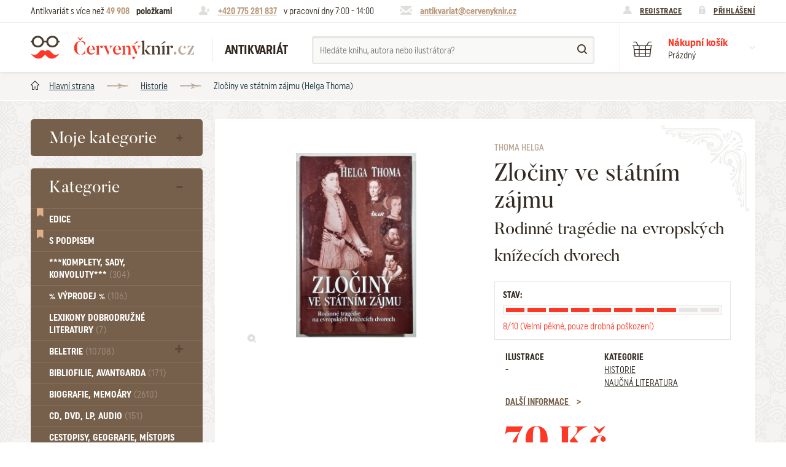

--- FILE ---
content_type: text/html; charset=utf-8
request_url: https://www.cervenyknir.cz/thoma-zlociny-ve-statnim-zajmu-33237v
body_size: 11901
content:
<!DOCTYPE html>
<html lang="cs">
<head>
    <meta charset="utf-8">
   <title>Zločiny ve státním zájmu (Helga Thoma) | Antikvariát Červený knír</title>

<meta id="myViewport" name="viewport" content="width=device-width, initial-scale=1.0">
<meta name="Description" content="Zločiny ve státním zájmu, autor: Helga Thoma, rok vydání: 2003" />
<meta name="KeyWords" content="Zločiny ve státním zájmu, Helga Thoma, Historie, Naučná literatura, antikvariát, kniha, staré knihy, komiksy, časopisy, literatura, prodej, knihy, online" />

<meta name="Robots" content="index, follow" />
<meta name="author" content="NIXTA s.r.o." />

<!-- Social Media -->
<meta name="twitter:card" content="summary">
<meta name="twitter:title" content="Zločiny ve státním zájmu (Helga Thoma) | Antikvariát Červený knír" >
<meta name="twitter:description" content="Zločiny ve státním zájmu, autor: Helga Thoma, rok vydání: 2003">
<meta property="og:type" content="article" />
<meta property="og:url" content="https://www.cervenyknir.cz/thoma-zlociny-ve-statnim-zajmu-33237v" />
<meta property="og:image" content="https://www.cervenyknir.cz/_gallery/media/product-variant-images/37253/image/20181011-130301-hdr-2.jpg?resizeParameters[width]=0&amp;resizeParameters[height]=0" />
<meta property="og:description" content="Zločiny ve státním zájmu, autor: Helga Thoma, rok vydání: 2003" />
<meta property="og:title" content="Zločiny ve státním zájmu (Helga Thoma) | Antikvariát Červený knír" />
<meta property="og:site_name" content="Červený knír" />
<meta itemprop="name" content="Zločiny ve státním zájmu" >         <!-- Název produktu -->
<meta itemprop="description" content="Zločiny ve státním zájmu, autor: Helga Thoma, rok vydání: 2003" >  <!-- KRÁTKÝ popis produktu -->
<meta itemprop="image" content="https://www.cervenyknir.cz/_gallery/media/product-variant-images/37253/image/20181011-130301-hdr-2.jpg?resizeParameters[width]=0&amp;resizeParameters[height]=0">        <!-- Obrázek produktu -->
<meta name="twitter:image" content="https://www.cervenyknir.cz/_gallery/media/product-variant-images/37253/image/20181011-130301-hdr-2.jpg?resizeParameters[width]=0&amp;resizeParameters[height]=0">    <!-- Obrázek produktu -->
<meta property="og:price:amount" content="70" />    <!-- Cena produktu (15.00) -->
<meta property="og:price:currency" content="Kč" />  <!-- Currency (Kč, EUR, ...??) -->

<link rel="apple-touch-icon" sizes="57x57" href="/favis/apple-icon-57x57.png">
<link rel="apple-touch-icon" sizes="60x60" href="/favis/apple-icon-60x60.png">
<link rel="apple-touch-icon" sizes="72x72" href="/favis/apple-icon-72x72.png">
<link rel="apple-touch-icon" sizes="76x76" href="/favis/apple-icon-76x76.png">
<link rel="apple-touch-icon" sizes="114x114" href="/favis/apple-icon-114x114.png">
<link rel="apple-touch-icon" sizes="120x120" href="/favis/apple-icon-120x120.png">
<link rel="apple-touch-icon" sizes="144x144" href="/favis/apple-icon-144x144.png">
<link rel="apple-touch-icon" sizes="152x152" href="/favis/apple-icon-152x152.png">
<link rel="apple-touch-icon" sizes="180x180" href="/favis/apple-icon-180x180.png">
<link rel="icon" type="image/png" sizes="192x192"  href="/favis/android-icon-192x192.png">
<link rel="icon" type="image/png" sizes="32x32" href="/favis/favicon-32x32.png">
<link rel="icon" type="image/png" sizes="96x96" href="/favis/favicon-96x96.png">
<link rel="icon" type="image/png" sizes="16x16" href="/favis/favicon-16x16.png">
<link rel="manifest" href="/favis/manifest.json">
<meta name="msapplication-TileColor" content="#ffffff">
<meta name="msapplication-TileImage" content="/favis/ms-icon-144x144.png">
<meta name="theme-color" content="#ffffff">

<link rel="stylesheet" type="text/css" href="/css/style.css?1728095025">
<script type="text/javascript" src="/js/app.js?1764666254"></script>
<script type="text/javascript" src="/js/common.js?1728095025"></script>

<script>
// controller, ktery zajistuje odstranovani polozek z kosiku
var ajaxRemoveBasketItemControllerURL = "/_ajax/basketAndOrder.basketController/ajaxRemoveBasketItem";

var ajaxLoginControllerURL = "/_ajax/users.loginController/ajaxLogin";
var ajaxLogoutControllerURL = "/_ajax/users.logoutController/ajaxLogout";

var ajaxNameSearchController = "/_ajax/products.nameSearchController/ajaxSearchByAuthorIllustratorProductNamePart";

var loggedUser = null;

$(document).ready(function() {
    // obsluha maleho kosiku vpravo nahore
    $('.basket__popup__item__remove').click(function(e) {
        e.preventDefault();
        var id = $(this).parent().attr("data-product-variant-package-id");
        ajaxRemoveProductVariantPackageFromBasket(ajaxRemoveBasketItemControllerURL, id);
    });

    // prihlasovani a odhlasovani pomoci odkazu v hlavicce
    $("#popup--login form").submit(function(event) {
       event.preventDefault();
       var formElemets = $("#popup--login form");
       loginUser(ajaxLoginControllerURL, formElemets, "#popup--login");
    });
    $("#logout-link").click(function(event) {
        event.preventDefault();
//        console.log(event);
        logoutUser(ajaxLogoutControllerURL);
    });

    /// vyhledavani
    $('#name-search input[name="namePart"]').change(function(event) {
        var _this = $(this);
//        console.log(_this);
        handleNameSearch(ajaxNameSearchController, _this.val(), '#name-search .roletka--search');
    });
    $('#name-search input[name="namePart"]').keyup(function(event) {
        var _this = $(this);
        handleNameSearch(ajaxNameSearchController, _this.val(), '#name-search .roletka--search');
    });


    /// test jestli se nema otevrit nektery popup
    var popupName = document.location.hash;
    if( typeof popupName == 'string' && popupName != '' ) { //must be like this because of IE
        if( popupName.startsWith("#popup") ) {
            if( popupName == '#popup--auction-price-offer' ) { // okno aukce
                var id = $('#auction-price-offer-button').attr("data-auction-id");
//            console.log(id)
                ajaxGetUserAuctionOfferedPrice(auctionOfferedPriceControllerURL, id);
            }
            document.location.hash = '';
        }
    }
});
</script>
<script type="text/javascript" src="/js/featherlight.min.js?1728095025"></script>
<script type="text/javascript" src="/js/featherlight.gallery.min.js?1728095025"></script>
<script type="text/javascript" src="/js/basket.js?1728095025"></script>
<script type="text/javascript" src="/js/product.js?1728095025"></script>

<script>
// pro kazdy typ dopravy obsahuje mozne typy platby
var deliveryTypePayentTypesHash = [];
    
var userExcludedProductVariantPackageToggleURL = "/_ajax/users.userExcludedProductVariantPackageController/ajaxToggleProductVariantPackage";

var auctionOfferedPriceControllerURL = "/_ajax/users.userAuctionOfferedPricesController/ajaxGetUserAuctionOfferedPrice";
var auctionSaveOfferedPriceControllerURL = "/_ajax/users.userAuctionOfferedPricesController/ajaxSaveUserAuctionOfferedPrice";

var priceOfferControllerURL = "/_ajax/products.priceOfferController/ajaxSendPriceOffer";

var productVariantPackageSimilarPackagesControllerURL = "/_ajax/products.productVariantPackageSimilarPackagesController/ajaxGetPage";

var ajaxAddBasketItemControllerURL = "/_ajax/basketAndOrder.basketController/ajaxAddBasketItem";

var restockNotificationControllerURL = "/_ajax/products.restockNotificationController/ajaxSendRestockNotification";
</script><link rel="stylesheet" href="https://use.fontawesome.com/releases/v5.1.0/css/all.css" integrity="sha384-lKuwvrZot6UHsBSfcMvOkWwlCMgc0TaWr+30HWe3a4ltaBwTZhyTEggF5tJv8tbt" crossorigin="anonymous">

<script>
  (function(i,s,o,g,r,a,m){i['GoogleAnalyticsObject']=r;i[r]=i[r]||function(){
  (i[r].q=i[r].q||[]).push(arguments)},i[r].l=1*new Date();a=s.createElement(o),
  m=s.getElementsByTagName(o)[0];a.async=1;a.src=g;m.parentNode.insertBefore(a,m)
  })(window,document,'script','https://www.google-analytics.com/analytics.js','ga');

 ga('create', 'UA-105392752-1', 'auto');
  ga('send', 'pageview');

</script></head>
<body class="body">
<div id="svg-defs" data-url="/images/svg/defs.svg"></div> 

<div class="sr-only">
  <img src="/css/images/stamp-border--brown--top.png">
  <img src="/css/images/stamp-corner--brown--top-left.png">
  <img src="/css/images/stamp-corner--brown--top-right.png">
  <img src="/css/images/stamp-corner--brown--bottom-left.png">
  <img src="/css/images/stamp-corner--brown--bottom-right.png">
  <img src="/css/images/stamp-border--brown--side.png">
  <img src="/css/images/stamp-border--brown--top--hover.png">
  <img src="/css/images/stamp-corner--brown--top-left--hover.png">
  <img src="/css/images/stamp-corner--brown--top-right--hover.png">
  <img src="/css/images/stamp-corner--brown--bottom-left--hover.png">
  <img src="/css/images/stamp-corner--brown--bottom-right--hover.png">
  <img src="/css/images/stamp-border--brown--side--hover.png">
  <img src="/css/images/stamp-border--red--top.png">
  <img src="/css/images/stamp-corner--red--top-left.png">
  <img src="/css/images/stamp-corner--red--top-right.png">
  <img src="/css/images/stamp-corner--red--bottom-left.png">
  <img src="/css/images/stamp-corner--red--bottom-right.png">
  <img src="/css/images/stamp-border--red--side.png">
  <img src="/css/images/stamp-border--red--top--hover.png">
  <img src="/css/images/stamp-corner--red--top-left--hover.png">
  <img src="/css/images/stamp-corner--red--top-right--hover.png">
  <img src="/css/images/stamp-corner--red--bottom-left--hover.png">
  <img src="/css/images/stamp-corner--red--bottom-right--hover.png">
  <img src="/css/images/stamp-border--red--side--hover.png">
</div>


<header class="container-fluid header">
    <div class="row header__top">
            <div class="container">
                    <div class="header-note">
                            Antikvariát s více než <span class="highlighted">49&nbsp;908</span> 
                            <strong>položkami</strong>
                    </div>
                    <div class="header-note icon--phone">
                                                <span class="highlighted"><a href="tel:+420775281837">+420 775 281 837</a></span> <span class="col-xs-hide">v pracovní dny 7:00 - 14:00</span>
                    </div>
                    <div class="header-note icon--mail">
                                                <span class="highlighted"><a href="mailto:antikvariat@cervenyknir.cz">antikvariat@cervenyknir.cz</a></span>
                    </div>
                    <div class="header-user">
                        <div class="header-user__reg">
                                <a href="/registrace">Registrace</a>
                            </div>
                            <div class="header-user__log">
                                <a href="#popup--login" onclick="showPopup('#popup--login', event);">Přihlášení</a>
                            </div>                    </div>
            </div>
    </div>
    <div class="row header__bottom">
            <div class="container">
                                <div class="header__hamburger">  
                        <span></span>
                        <span></span>
                        <span></span>
                        <span></span>
                    </div>
                    <a href="/" class="header__logo">
                            <span class="theo"></span>Červený knír                    </a>
                    <div class="header__subtitle">
                            Antikvariát                    </div>
                    <div class="header__search" id="name-search">
                        <form class="form--search" action="/vyhledat" method="get">
                            <input type="text" name="namePart" placeholder="Hledáte knihu, autora nebo ilustrátora?" class="search-with-roletka" autocomplete="off">
                            <button class="btn--search"></button>
                            <div class="roletka--search">
                                
                            </div>
                        </form>
                    </div>
                                        <div class="header__basket"  id="header-basket" >
                            <div class="header__basket__btn" onclick="openBasketPopup();">
                                <div class="header__basket__text">
                                    <span class="header__basket__name">Nákupní košík</span>
                                    <span class="header__basket__sum basket-full" style="display: none" >
                                        <span class='quantity'>0</span>
                                        &nbsp;ks za&nbsp;
                                        <span class="price">0&nbsp;Kč</span>
                                    </span>
                                    <span class="header__basket__sum basket-empty"  >Prázdný</span>
                                    <span class="header__basket__arr"></span>
                                </div>
                            </div>
                            <div class="basket__popup" id="popup--basket">
                                    <div class="panel--white">
                                             
                                            <div class="stamp__content">
                                                <div class="popup__close" onclick="closeBasketPopup();"></div>
                                                <div class="basket-items-contaier basket-full" style="display: none" >
                                                                                                </div>
                                                <div class="basket__popup__summary basket-full" style="display:none" >
                                                        <div class="basket__popup__summary__price">
                                                                <div class="basket__popup__summary__price__num">0&nbsp;Kč</div>
                                                                <div class="basket__popup__summary__price__note">Celková cena vč. DPH</div>
                                                        </div>
                                                        <div class="basket__popup__summary__btn">
                                                            <a href="/kosik" class="btn btn--red btn--stamp">
                                                                 
                                                                <div class="stamp__content">Přejít do košíku</div>
                                                                 
                                                            </a>
                                                        </div>
                                                </div>
                                                <div class="basket__empty-message basket-empty"  >Zaujala vás některá kniha? Přidejte si ji do košíku, abyste na ni nezapomněli.</div>
                                            </div>
                                             
                                    </div>
                            </div>
                    </div>
            </div>		
    </div>
</header><div class="container-fluid breadcrumbs">
    <div class="container">
        <a href="/" class="breadcrumb">Hlavní strana</a><a href="/historie" class="breadcrumb">Historie</a>        <span class="breadcrumb">Zločiny ve státním zájmu (Helga Thoma)</span>
    </div>
</div><div class="container page">
    <div class="row">
        <aside class="col-xs-10 col-sm-3 menu">
    <div class="menu-container closed">
        <div class="menu-container__content">
            <div class="panel--brown">
                 
                <div class="stamp__content">
                    <div class="nav">
                        <span class="menu__heading" onclick="showPopup('#popup--my-category', event)">Moje kategorie</span>                    </div>
                </div>
                  
            </div>
        </div> 
        <!-- <div class="showAll" onclick="onClick__menuShowAll(this)">
            <div class="stamp__content">
                Všechny kategorie            </div>
                
        </div> -->
        <div class="stamp__bottom--brown"></div>
    </div>

    <div class="menu-container open">
        <div class="menu-container__content">
            <div class="panel--brown">
                 
                <div class="stamp__content">
                    <nav class="nav">
                        <span class="menu__heading" onclick="onClick__menuShow(this)">Kategorie</span>
                        <ul class="navigation">    
<li class="navigation__item navigation__item--special"><i class="navigation__item__ico fas fa-bookmark"></i><a href="/edice" class="nav__link" title="Seznam dostupných edic">Edice</a></li><li class="navigation__item navigation__item--special"><i class="navigation__item__ico fas fa-bookmark"></i><a href="/katalog/s-podpisem-ano" class="nav__link" title="Knihy s podpisem / autogramem">S podpisem</a></li><li class="navigation__item "><a href="/komplety-sady-konvoluty" class="nav__link">***Komplety, sady, konvoluty*** <span class="number">(304)</span></a></li>
<li class="navigation__item "><a href="/vyprodej" class="nav__link">% VÝPRODEJ %  <span class="number">(106)</span></a></li>
<li class="navigation__item "><a href="/lexikony-dobrodruzne-literatury" class="nav__link">Lexikony dobrodružné literatury <span class="number">(7)</span></a></li>
<li class="navigation__item ">
                <a href="/beletrie" class="nav__link ">Beletrie <span class="number">(10708)</span></a><span class="subnavigation-icon"></span>
                <ul class="subnavigation"><li class="subnavigation__item"><a href="/beletrie/beletrie-historicka" class="subnav__link ">Beletrie - Historická (1368)</a></li><li class="subnavigation__item"><a href="/beletrie/beletrie-humoristicke" class="subnav__link ">Beletrie - Humoristické (503)</a></li><li class="subnavigation__item"><a href="/beletrie/beletrie-povidky" class="subnav__link ">Beletrie - Povídky (1714)</a></li><li class="subnavigation__item"><a href="/beletrie/beletrie-thrillery-krimi" class="subnav__link ">Beletrie - Thrillery, krimi (1169)</a></li><li class="subnavigation__item"><a href="/beletrie/beletrie-valecne-romany" class="subnav__link ">Beletrie - Válečné romány (474)</a></li><li class="subnavigation__item"><a href="/beletrie/beletrie-zenske-a-divci-romany" class="subnav__link ">Beletrie - Ženské a dívčí romány (1502)</a></li><li class="subnavigation__item"><a href="/beletrie/beletrie-ostatni" class="subnav__link ">Beletrie - Ostatní (2458)</a></li></ul>
            </li><li class="navigation__item "><a href="/bibliofilie-avantgarda" class="nav__link">Bibliofilie, Avantgarda <span class="number">(171)</span></a></li>
<li class="navigation__item "><a href="/biografie-memoary" class="nav__link">Biografie, Memoáry <span class="number">(2610)</span></a></li>
<li class="navigation__item "><a href="/cd-dvd-lp-audio-26" class="nav__link">CD, DVD, LP, audio <span class="number">(151)</span></a></li>
<li class="navigation__item "><a href="/cestopisy-geografie-mistopis" class="nav__link">Cestopisy, geografie, místopis <span class="number">(2012)</span></a></li>
<li class="navigation__item ">
                <a href="/cizojazycne" class="nav__link ">Cizojazyčné <span class="number">(3155)</span></a><span class="subnavigation-icon"></span>
                <ul class="subnavigation"><li class="subnavigation__item"><a href="/cizojazycne/cizojazycne-anglicke" class="subnav__link ">Cizojazyčné - Anglické (1121)</a></li><li class="subnavigation__item"><a href="/cizojazycne/cizojazycne-nemecke" class="subnav__link ">Cizojazyčné - Německé (864)</a></li><li class="subnavigation__item"><a href="/cizojazycne/cizojazycne-ostatni" class="subnav__link ">Cizojazyčné - Ostatní (684)</a></li></ul>
            </li><li class="navigation__item "><a href="/casopisy-periodika" class="nav__link">Časopisy, periodika <span class="number">(721)</span></a></li>
<li class="navigation__item ">
                <a href="/detektivky-krimi" class="nav__link ">Detektivky. krimi <span class="number">(1825)</span></a><span class="subnavigation-icon"></span>
                <ul class="subnavigation"><li class="subnavigation__item"><a href="/detektivky-krimi/detektivky-do-roku-1948" class="subnav__link ">Detektivky - Do roku 1948 (395)</a></li><li class="subnavigation__item"><a href="/detektivky-krimi/detektivky-do-roku-1948/detektivky-od-roku-1949" class="subnav__link ">Detektivky - Od roku 1949 (161)</a></li></ul>
            </li><li class="navigation__item "><a href="/divadlo-film-hudba-tanec" class="nav__link">Divadlo, Film, Hudba, Tanec <span class="number">(1655)</span></a></li>
<li class="navigation__item ">
                <a href="/dobrodruzne" class="nav__link ">Dobrodružné <span class="number">(3103)</span></a><span class="subnavigation-icon"></span>
                <ul class="subnavigation"><li class="subnavigation__item"><a href="/dobrodruzne/cerne-a-krvave-romany" class="subnav__link ">Černé a Krvavé romány (3)</a></li><li class="subnavigation__item"><a href="/dobrodruzne/dobrodruzne-do-roku-1948" class="subnav__link ">Dobrodružné - Do roku 1948 (1535)</a></li><li class="subnavigation__item"><a href="/dobrodruzne/dobrodruzne-foglar" class="subnav__link ">Dobrodružné - Foglar (86)</a></li><li class="subnavigation__item"><a href="/dobrodruzne/dobrodruzne-may" class="subnav__link ">Dobrodružné - May (131)</a></li><li class="subnavigation__item"><a href="/dobrodruzne/dobrodruzne-od-roku-1949" class="subnav__link ">Dobrodružné - Od roku 1949 (382)</a></li><li class="subnavigation__item"><a href="/dobrodruzne/dobrodruzne-sesitove-edice" class="subnav__link ">Dobrodružné - Sešitové edice (317)</a></li><li class="subnavigation__item"><a href="/dobrodruzne/dobrodruzne-verne" class="subnav__link ">Dobrodružné - Verne (260)</a></li></ul>
            </li><li class="navigation__item "><a href="/zdenek-burian" class="nav__link">Zdeněk Burian <span class="number">(655)</span></a></li>
<li class="navigation__item ">
                <a href="/doprava" class="nav__link ">Doprava <span class="number">(243)</span></a><span class="subnavigation-icon"></span>
                <ul class="subnavigation"><li class="subnavigation__item"><a href="/doprava/letadla" class="subnav__link ">Letadla (67)</a></li><li class="subnavigation__item"><a href="/doprava/vlaky-a-zeleznice" class="subnav__link ">Vlaky a železnice (46)</a></li></ul>
            </li><li class="navigation__item "><a href="/ekonomie-obchod-management-pojistovnictvi" class="nav__link">Ekonomie, obchod, management, pojišťovnictví <span class="number">(691)</span></a></li>
<li class="navigation__item "><a href="/encyklopedie" class="nav__link">Encyklopedie <span class="number">(250)</span></a></li>
<li class="navigation__item "><a href="/erotika" class="nav__link">Erotika <span class="number">(147)</span></a></li>
<li class="navigation__item ">
                <a href="/esoterika-alternativni-medicina-mystika-astrologie-duchovni" class="nav__link ">Esoterika, Alternativní medicína, Mystika, Astrologie, Duchovní <span class="number">(657)</span></a><span class="subnavigation-icon"></span>
                <ul class="subnavigation"><li class="subnavigation__item"><a href="/esoterika-alternativni-medicina-mystika-astrologie-duchovni/okultismus" class="subnav__link ">Okultismus (111)</a></li><li class="subnavigation__item"><a href="/esoterika-alternativni-medicina-mystika-astrologie-duchovni/okultismus/zahady" class="subnav__link ">Záhady (105)</a></li></ul>
            </li><li class="navigation__item "><a href="/exil-samizdat" class="nav__link">Exil, Samizdat <span class="number">(110)</span></a></li>
<li class="navigation__item "><a href="/fanziny" class="nav__link">FANZINY <span class="number">(21)</span></a></li>
<li class="navigation__item ">
                <a href="/fejetony-eseje-a-literarni-teorie" class="nav__link ">Fejetony, eseje a literární teorie <span class="number">(2162)</span></a><span class="subnavigation-icon"></span>
                <ul class="subnavigation"><li class="subnavigation__item"><a href="/fejetony-eseje-a-literarni-teorie/citaty-aforismy-snare-prislovi-afirmace" class="subnav__link ">Citáty, aforismy, snáře, přísloví, afirmace (103)</a></li></ul>
            </li><li class="navigation__item "><a href="/fotografie-fotopublikace" class="nav__link">Fotografie, Fotopublikace <span class="number">(581)</span></a></li>
<li class="navigation__item "><a href="/grafika-plakaty-obrazy-kalendare" class="nav__link">Grafika, Plakáty, Obrazy, Kalendáře <span class="number">(64)</span></a></li>
<li class="navigation__item ">
                <a href="/historie" class="nav__link ">Historie <span class="number">(4173)</span></a><span class="subnavigation-icon"></span>
                <ul class="subnavigation"><li class="subnavigation__item"><a href="/historie/mytologie-myty-baje-povesti" class="subnav__link ">Mytologie, Mýty, Báje, Pověsti (203)</a></li></ul>
            </li><li class="navigation__item "><a href="/humor" class="nav__link">Humor <span class="number">(605)</span></a></li>
<li class="navigation__item "><a href="/kaja-saudek" class="nav__link">Kája Saudek <span class="number">(18)</span></a></li>
<li class="navigation__item ">
                <a href="/komiks" class="nav__link ">Komiks <span class="number">(648)</span></a><span class="subnavigation-icon"></span>
                <ul class="subnavigation"><li class="subnavigation__item"><a href="/komiks/komiks-ctyrlistek" class="subnav__link ">Komiks - Čtyřlístek (241)</a></li><li class="subnavigation__item"><a href="/komiks/komiks-ctyrlistek/komiks-ostatni" class="subnav__link ">Komiks - Ostatní (182)</a></li></ul>
            </li><li class="navigation__item "><a href="/komiks-manga" class="nav__link">Komiks - MANGA <span class="number">(2)</span></a></li>
<li class="navigation__item ">
                <a href="/kucharky-hobby-rucni-prace-sberatelstvi" class="nav__link ">Kuchařky, Hobby, Ruční práce, Sběratelství <span class="number">(1023)</span></a><span class="subnavigation-icon"></span>
                <ul class="subnavigation"><li class="subnavigation__item"><a href="/kucharky-hobby-rucni-prace-sberatelstvi/dum-a-byt" class="subnav__link ">Dům a byt (100)</a></li></ul>
            </li><li class="navigation__item ">
                <a href="/literatura-faktu" class="nav__link ">Literatura faktu <span class="number">(2676)</span></a><span class="subnavigation-icon"></span>
                <ul class="subnavigation"><li class="subnavigation__item"><a href="/literatura-faktu/katalogy" class="subnav__link ">Katalogy (510)</a></li></ul>
            </li><li class="navigation__item "><a href="/mapy-atlasy-pruvodce" class="nav__link">Mapy, atlasy, průvodce <span class="number">(800)</span></a></li>
<li class="navigation__item "><a href="/matematika-fyzika-chemie" class="nav__link">Matematika, fyzika, chemie <span class="number">(285)</span></a></li>
<li class="navigation__item "><a href="/medicina-lekarske" class="nav__link">Medicína, Lékařské <span class="number">(425)</span></a></li>
<li class="navigation__item ">
                <a href="/naucna-literatura" class="nav__link ">Naučná literatura <span class="number">(4903)</span></a><span class="subnavigation-icon"></span>
                <ul class="subnavigation"><li class="subnavigation__item"><a href="/naucna-literatura/zdravi-a-zdravi-zivotni-styl" class="subnav__link ">Zdraví a zdraví životní styl (512)</a></li></ul>
            </li><li class="navigation__item "><a href="/noty" class="nav__link">Noty <span class="number">(284)</span></a></li>
<li class="navigation__item "><a href="/poezie" class="nav__link">Poezie <span class="number">(2562)</span></a></li>
<li class="navigation__item "><a href="/pocitace-a-informatika" class="nav__link">Počítače a informatika <span class="number">(163)</span></a></li>
<li class="navigation__item ">
                <a href="/pohadky-detske" class="nav__link ">Pohádky, Dětské <span class="number">(3205)</span></a><span class="subnavigation-icon"></span>
                <ul class="subnavigation"><li class="subnavigation__item"><a href="/pohadky-detske/pro-deti-a-mladez" class="subnav__link ">Pro děti a mládež (2783)</a></li><li class="subnavigation__item"><a href="/pohadky-detske/pohadky-detske-do-roku-1948" class="subnav__link ">Pohádky, Dětské - Do roku 1948 (176)</a></li><li class="subnavigation__item"><a href="/pohadky-detske/pohadky-detske-od-roku-1949" class="subnav__link ">Pohádky, Dětské - Od roku 1949 (261)</a></li></ul>
            </li><li class="navigation__item "><a href="/pohlednice" class="nav__link">Pohlednice <span class="number">(33)</span></a></li>
<li class="navigation__item "><a href="/politika-nabozenstvi-propaganda" class="nav__link">Politika, náboženství, propaganda <span class="number">(2512)</span></a></li>
<li class="navigation__item "><a href="/pravnicka-literatura" class="nav__link">Právnická literatura <span class="number">(409)</span></a></li>
<li class="navigation__item "><a href="/priroda-zvirata-zemedelstvi-zahrada" class="nav__link">Příroda, Zvířata, Zemědělství, Zahrada <span class="number">(1075)</span></a></li>
<li class="navigation__item ">
                <a href="/sci-fi-fantasy-horror" class="nav__link ">Sci-fi, Fantasy, Horror <span class="number">(2419)</span></a><span class="subnavigation-icon"></span>
                <ul class="subnavigation"><li class="subnavigation__item"><a href="/sci-fi-fantasy-horror/ufo" class="subnav__link ">UFO (12)</a></li></ul>
            </li><li class="navigation__item "><a href="/rozhovory-reportaze-zurnalistika" class="nav__link">Rozhovory, reportáže, žurnalistika <span class="number">(172)</span></a></li>
<li class="navigation__item "><a href="/skaut-junak-chlapecke" class="nav__link">Skaut, junák, chlapecké <span class="number">(288)</span></a></li>
<li class="navigation__item "><a href="/slovniky" class="nav__link">Slovníky <span class="number">(387)</span></a></li>
<li class="navigation__item ">
                <a href="/spolecenske-a-humanitni-vedy" class="nav__link ">Společenské a humanitní vědy <span class="number">(2247)</span></a><span class="subnavigation-icon"></span>
                <ul class="subnavigation"><li class="subnavigation__item"><a href="/spolecenske-a-humanitni-vedy/pedagogika" class="subnav__link ">Pedagogika (194)</a></li><li class="subnavigation__item"><a href="/spolecenske-a-humanitni-vedy/filozofie-sociologie" class="subnav__link ">Filozofie, sociologie (885)</a></li><li class="subnavigation__item"><a href="/spolecenske-a-humanitni-vedy/psychologie-a-osobni-rozvoj" class="subnav__link ">Psychologie a osobní rozvoj (762)</a></li></ul>
            </li><li class="navigation__item "><a href="/sport" class="nav__link">Sport <span class="number">(476)</span></a></li>
<li class="navigation__item "><a href="/stare-tisky" class="nav__link">Staré tisky <span class="number">(12)</span></a></li>
<li class="navigation__item "><a href="/svetova-literatura" class="nav__link">Světová literatura <span class="number">(1815)</span></a></li>
<li class="navigation__item ">
                <a href="/ucebnice" class="nav__link ">Učebnice <span class="number">(3136)</span></a><span class="subnavigation-icon"></span>
                <ul class="subnavigation"><li class="subnavigation__item"><a href="/ucebnice/ucebnice-jazykove" class="subnav__link ">Učebnice - Jazykové (1306)</a></li><li class="subnavigation__item"><a href="/ucebnice/ucebnice-ss" class="subnav__link ">Učebnice - SŠ (787)</a></li><li class="subnavigation__item"><a href="/ucebnice/ucebnice-vs" class="subnav__link ">Učebnice - VŠ (232)</a></li><li class="subnavigation__item"><a href="/ucebnice/ucebnice-zs" class="subnav__link ">Učebnice - ZŠ (559)</a></li><li class="subnavigation__item"><a href="/ucebnice/ucebnice-ostatni" class="subnav__link ">Učebnice - Ostatní (467)</a></li></ul>
            </li><li class="navigation__item "><a href="/umeni-architektura" class="nav__link">Umění, Architektura <span class="number">(2181)</span></a></li>
<li class="navigation__item "><a href="/varia-ostatni-nezarazene" class="nav__link">Varia, Ostatní nezařazené <span class="number">(353)</span></a></li>
<li class="navigation__item "><a href="/veda-technika-prumysl" class="nav__link">Věda, technika, průmysl <span class="number">(715)</span></a></li>
<li class="navigation__item "><a href="/vojenske-valecne" class="nav__link">Vojenské, válečné <span class="number">(861)</span></a></li>
</ul>
                    </nav>
                </div>
                 
            </div>
        </div>
        <div class="showAll" onclick="onClick__menuShowAll(this)">
            <div class="stamp__content">
                Všechny kategorie            </div>
                
        </div>
        <div class="stamp__bottom--brown"></div>
    </div>
</aside><section class="col-xs-12 col-sm-9">
    <div class="panel--white panel--krucanek book-banner">

    <div class="stamp__content">
        <div class="row">
            <div class="col-xs-12 col-sm-6 book__images">
                <div class="panel--hollow book__image--main" data-image="/_gallery/media/product-variant-images/37253/image/20181011-130301-hdr-2.jpg?resizeParameters[width]=0&amp;resizeParameters[height]=0">

                        <div class="stamp__content">
                            <img src="/gallery/media/product-variant-images/37253/image/20181011-130301-hdr-2_205x313.jpg?ts=1769224771" alt="Zločiny ve státním zájmu">
                        </div>

                        <span class="book__image__zoom" data-nth="0"></span>
                </div>
            </div>
            <div class="col-xs-12 col-sm-6">
                <div class="book__text">
                    <span class="book__author">
                        Thoma Helga                    </span>
                    <h1 class="book__title">
                        Zločiny ve státním zájmu                    </h1>
                    <div class="book__sub_title"><h2>Rodinné tragédie na evropských knížecích dvorech</h2></div>                    <div class="book__condition">
                        <div class="book__condition__header">
                            <span class="book__condition__heading" style="font-weight: 200; text-transform: none; margin-bottom: 0.8rem;"><strong>STAV:</strong> </span>

                            <div class="book__condition__graph">
                                <span class="book__condition__graph__item colored"></span><span class="book__condition__graph__item colored"></span><span class="book__condition__graph__item colored"></span><span class="book__condition__graph__item colored"></span><span class="book__condition__graph__item colored"></span><span class="book__condition__graph__item colored"></span><span class="book__condition__graph__item colored"></span><span class="book__condition__graph__item colored"></span><span class="book__condition__graph__item"></span><span class="book__condition__graph__item"></span>                            </div>
                            <span class="book__condition__graph__note">
                                <span class="book__condition__by-word">8/10 (Velmi pěkné, pouze drobná poškození)</span>
                            </span>
                        </div>
                    </div>
                    <div class="row" style="margin-left: 0.8rem;">

                        <div class="col-xs-5 book__infobox">
                            <div class="book__infobox__label">Ilustrace</div><div class="book__infobox__value">-</div>                        </div>
                        <div class="col-xs-7 book__infobox">
                            <div class="book__infobox__label">Kategorie</div>
                            <div class="book__infobox__value"><a href="/historie">Historie</a></div><div class="book__infobox__value"><a href="/naucna-literatura">Naučná literatura</a></div>                        </div>
                        <div class="col-xs-12 book__infobox">
                            <div class="book__infobox__label--link" data-js-link="more-info">
                                Další informace                            </div>
                        </div>
                    </div>

                                            <span class="book__price">70&nbsp;Kč</span>
                        <div class="book__row">
                            <div class="btn btn--stamp btn--red btn--small" style="margin-right: 1rem;"  id="buy-book" data-product-variant-package-id="33237">

                                <div class="stamp__content2">
    Koupit knihu                                    <span class="btn__questionare show-when-disabled">
                                        <span class="message">
                                    Knihu už máte v košíku                                        </span>
                                    </span>
                                </div>

                            </div>
                                                    </div>
                            
                </div>
            </div>
        </div>
        <div class="row">
            <div class="col-xs-12">
                <div class="book__user-controlls">
                    <div class="book__user-controll--show disabled" data-product-variant-package-id="33237">Pro mě nezobrazovat<div class="message">Možnost položku zařadit mezi nežádané mohou využít pouze přihlášení uživatelé.</div></div>                                    </div>
            </div>
        </div>
            <div data-js-link-anchor="more-info" class="book__ear-content active" id="zlociny-ve-statnim-zajmu-rodinne-tragedie-na-evropskych-knizecich-dvorech-31673">
                <div class="row">
                    <div class="col-xs-12 book__infoboxes">
    <div class="book__infobox--col">
                            <div class="book__infobox__value">ISBN</div>
                            <div class="book__infobox__label">80-249-0182-X</div></div><div class="book__infobox--col">
                            <div class="book__infobox__value">EAN</div>
                            <div class="book__infobox__label">9788024901824</div></div><div class="book__infobox--col">
                            <div class="book__infobox__value">Vydavatel</div>
                            <div class="book__infobox__label"><a href="/katalog?paramOptionsNamePart[9]=Ikar">Ikar</a></div></div><div class="book__infobox--col">
                            <div class="book__infobox__value">Typ vazby</div>
                            <div class="book__infobox__label">nakladatelská vazba s přebalem</div></div><div class="book__infobox--col">
                            <div class="book__infobox__value">Počet stran</div>
                            <div class="book__infobox__label">208</div></div><div class="book__infobox--col">
                            <div class="book__infobox__value">Rok vydání</div>
                            <div class="book__infobox__label">2003</div></div><div class="book__infobox--col">
                            <div class="book__infobox__value">Číslo vydání</div>
                            <div class="book__infobox__label">1</div></div>                    </div>
                </div>
                <div class="row">
                    <div class="col-xs-12 book__text-about">
                        <p class="book__perex">
                                                    </p>
                        <!--
                            <span class="book__about__btn">Celý popis</span>
                            <p class="book__about">
                                Lorem ipsum dolor sit amet, consectetur adipisicing elit. Nam fuga illum, iusto dolorum sequi placeat sit ab delectus aspernatur hic dolores cumque iste animi incidunt possimus exercitationem earum magnam totam.
                            </p>
                        -->
                    </div>
                </div>
            </div>
        </div>

</div>
<h3 class="heading--section">Mohlo by vás zajímat</h3>
<div class="row books-views__container" id="similar-products-container" >
<div class="col-xs-12 col-sm-4 book-view--small" title="Nemilované královny - Manželské tragédie evropských panovnických dvorů" >
        <a style="display: block; margin: 0; text-decoration: none" href="/thoma-nemilovane-kralovny-146394v">
        <div class="panel--white">

            <div class="stamp__content">
                <div class="book-view__condition"><strong>8</strong>/10<div class="message">Kvalita knihy (10 je nejlepší)</div></div><div class="book-view__img"><img src="/gallery/media/product-variant-images/166474/image/20240429_085213_162x250.jpg?ts=1768373534" alt="Nemilované královny - Manželské tragédie evropských panovnických dvorů"></div>
        <h5 class="book-view__author">Thoma Helga</h5>
        <h4 class="book-view__title">Nemilované královny</h4><div class="book-view__price">35&nbsp;Kč</div></div>

         </div></a></div><div class="col-xs-12 col-sm-4 book-view--small" title="Nemilované královny - Manželské tragédie evropských panovnických dvorů" >
        <a style="display: block; margin: 0; text-decoration: none" href="/thoma-nemilovane-kralovny-33174v">
        <div class="panel--white">

            <div class="stamp__content">
                <div class="book-view__condition"><strong>8</strong>/10<div class="message">Kvalita knihy (10 je nejlepší)</div></div><div class="book-view__img"><img src="/gallery/media/product-variant-images/37180/image/20181011-130204-hdr-2_162x250.jpg?ts=1768810891" alt="Nemilované královny - Manželské tragédie evropských panovnických dvorů"></div>
        <h5 class="book-view__author">Thoma Helga</h5>
        <h4 class="book-view__title">Nemilované královny</h4><div class="book-view__price">60&nbsp;Kč</div></div>

         </div></a></div><div class="col-xs-12 col-sm-4 book-view--small" title="Tátova děvčata - " >
        <a style="display: block; margin: 0; text-decoration: none" href="/steel-tatova-devcata-165761v">
        <div class="panel--white">

            <div class="stamp__content">
                <div class="book-view__condition"><strong>9</strong>/10<div class="message">Kvalita knihy (10 je nejlepší)</div></div><div class="book-view__img"><img src="/gallery/media/product-variant-images/196732/image/20260116_130748_179x241.jpg?ts=1768815923" alt="Tátova děvčata - "></div>
        <h5 class="book-view__author">Steel Danielle</h5>
        <h4 class="book-view__title">Tátova děvčata</h4><div class="book-view__price">100&nbsp;Kč</div></div>

         </div></a></div><div class="col-xs-12 col-sm-4 book-view--small" title="Hrad mám, hledám prince - " >
        <a style="display: block; margin: 0; text-decoration: none" href="/kubelka-hrad-mam-hledam-prince-20771v">
        <div class="panel--white">

            <div class="stamp__content">
                <div class="book-view__condition"><strong>8</strong>/10<div class="message">Kvalita knihy (10 je nejlepší)</div></div><div class="book-view__img"><img src="/gallery/media/product-variant-images/22470/image/20180319-134041-hdr_165x250.jpg?ts=1768325288" alt="Hrad mám, hledám prince - "></div>
        <h5 class="book-view__author">Kubelka Susanna</h5>
        <h4 class="book-view__title">Hrad mám, hledám prince</h4><div class="book-view__price">30&nbsp;Kč</div></div>

         </div></a></div><div class="col-xs-12 col-sm-4 book-view--small" title="Slovník zlobivých holek - " >
        <a style="display: block; margin: 0; text-decoration: none" href="/kolektiv-slovnik-zlobivych-holek-19035v">
        <div class="panel--white">

            <div class="stamp__content">
                <div class="book-view__condition"><strong>8</strong>/10<div class="message">Kvalita knihy (10 je nejlepší)</div></div><div class="book-view__img"><img src="/gallery/media/product-variant-images/20344/image/wp-20180220-14-46-49-pro_162x250.jpg?ts=1768325288" alt="Slovník zlobivých holek - "></div>
        <h5 class="book-view__author">kolektiv</h5>
        <h4 class="book-view__title">Slovník zlobivých holek</h4><div class="book-view__price">30&nbsp;Kč</div></div>

         </div></a></div><div class="col-xs-12 col-sm-4 book-view--small" title="Akvafitness - Cvičení pro posílení těla šetřící klouby" >
        <a style="display: block; margin: 0; text-decoration: none" href="/rodriguezova-adamiova-akvafitness-18314v">
        <div class="panel--white">

            <div class="stamp__content">
                <div class="book-view__condition"><strong>8</strong>/10<div class="message">Kvalita knihy (10 je nejlepší)</div></div><div class="book-view__img"><img src="/gallery/media/product-variant-images/19473/image/20180206-121714-hdr_179x227.jpg?ts=1768325289" alt="Akvafitness - Cvičení pro posílení těla šetřící klouby"></div>
        <h5 class="book-view__author">Rodriguezová - Adamiová Mimi</h5>
        <h4 class="book-view__title">Akvafitness</h4><div class="book-view__price">80&nbsp;Kč</div></div>

         </div></a></div><div class="col-xs-12 col-sm-4 book-view--small" title="Dieta pro Adama a Evu - " >
        <a style="display: block; margin: 0; text-decoration: none" href="/zittlau-dieta-pro-adama-a-evu-17552v">
        <div class="panel--white">

            <div class="stamp__content">
                <div class="book-view__condition"><strong>7</strong>/10<div class="message">Kvalita knihy (10 je nejlepší)</div></div><div class="book-view__img"><img src="/gallery/media/product-variant-images/18515/image/20180124-142303-hdr_166x250.jpg?ts=1768325289" alt="Dieta pro Adama a Evu - "></div>
        <h5 class="book-view__author">Zittlau Jörg</h5>
        <h4 class="book-view__title">Dieta pro Adama a Evu</h4><div class="book-view__price">30&nbsp;Kč</div></div>

         </div></a></div><div class="col-xs-12 col-sm-4 book-view--small" title="Body fitness - Pro krásu každé ženy" >
        <a style="display: block; margin: 0; text-decoration: none" href="/kolektiv-body-fitness-16740v">
        <div class="panel--white">

            <div class="stamp__content">
                <div class="book-view__condition"><strong>7</strong>/10<div class="message">Kvalita knihy (10 je nejlepší)</div></div><div class="book-view__img"><img src="/gallery/media/product-variant-images/17596/image/wp-20180110-10-03-07-pro_179x220.jpg?ts=1768325290" alt="Body fitness - Pro krásu každé ženy"></div>
        <h5 class="book-view__author">kolektiv</h5>
        <h4 class="book-view__title">Body fitness</h4><div class="book-view__price">30&nbsp;Kč</div></div>

         </div></a></div><div class="col-xs-12 col-sm-4 book-view--small" title="Impulzní dieta - Strava místo léků. Jak zhubnout, udržet si zdraví a cítit se dobře." >
        <a style="display: block; margin: 0; text-decoration: none" href="/wolffova-impulzni-dieta-16494v">
        <div class="panel--white">

            <div class="stamp__content">
                <div class="book-view__condition"><strong>8</strong>/10<div class="message">Kvalita knihy (10 je nejlepší)</div></div><div class="book-view__img"><img src="/gallery/media/product-variant-images/17272/image/20180105-083942-hdr_163x250.jpg?ts=1768325290" alt="Impulzní dieta - Strava místo léků. Jak zhubnout, udržet si zdraví a cítit se dobře."></div>
        <h5 class="book-view__author">Wolffová Dörten</h5>
        <h4 class="book-view__title">Impulzní dieta</h4><div class="book-view__price">40&nbsp;Kč</div></div>

         </div></a></div><div class="col-xs-12 col-sm-4 book-view--small" title="Gelové svíčky - 40 originálních návrhů" >
        <a style="display: block; margin: 0; text-decoration: none" href="/westrmanova-gelove-svicky-15293v">
        <div class="panel--white">

            <div class="stamp__content">
                <div class="book-view__condition"><strong>8</strong>/10<div class="message">Kvalita knihy (10 je nejlepší)</div></div><div class="book-view__img"><img src="/gallery/media/product-variant-images/15756/image/20171209-104333_176x250.jpg?ts=1768325291" alt="Gelové svíčky - 40 originálních návrhů"></div>
        <h5 class="book-view__author">Westrmanová Kaila C.</h5>
        <h4 class="book-view__title">Gelové svíčky</h4><div class="book-view__price">70&nbsp;Kč</div></div>

         </div></a></div><div class="col-xs-12 col-sm-4 book-view--small" title="Odvážné srdce - " >
        <a style="display: block; margin: 0; text-decoration: none" href="/chadwick-odvazne-srdce-15224v">
        <div class="panel--white">

            <div class="stamp__content">
                <div class="book-view__condition"><strong>9</strong>/10<div class="message">Kvalita knihy (10 je nejlepší)</div></div><div class="book-view__img"><img src="/gallery/media/product-variant-images/15682/image/wp-20171207-12-50-58-pro_156x250.jpg?ts=1768325288" alt="Odvážné srdce - "></div>
        <h5 class="book-view__author">Chadwick Elizabeth</h5>
        <h4 class="book-view__title">Odvážné srdce</h4><div class="book-view__price">280&nbsp;Kč</div></div>

         </div></a></div><div class="col-xs-12 col-sm-4 book-view--small" title="Amorův šíp - " >
        <a style="display: block; margin: 0; text-decoration: none" href="/chadwick-amoruv-sip-15222v">
        <div class="panel--white">

            <div class="stamp__content">
                <div class="book-view__condition"><strong>9</strong>/10<div class="message">Kvalita knihy (10 je nejlepší)</div></div><div class="book-view__img"><img src="/gallery/media/product-variant-images/15680/image/wp-20171207-12-50-49-pro_158x250.jpg?ts=1768325292" alt="Amorův šíp - "></div>
        <h5 class="book-view__author">Chadwick Elizabeth</h5>
        <h4 class="book-view__title">Amorův šíp</h4><div class="book-view__price">270&nbsp;Kč</div></div>

         </div></a></div><div class="col-xs-12 col-sm-4 book-view--small" title="Jak to mělo být - " >
        <a style="display: block; margin: 0; text-decoration: none" href="/bockovenova-jak-to-melo-byt-15218v">
        <div class="panel--white">

            <div class="stamp__content">
                <div class="book-view__condition"><strong>8</strong>/10<div class="message">Kvalita knihy (10 je nejlepší)</div></div><div class="book-view__img"><img src="/gallery/media/product-variant-images/15676/image/wp-20171207-12-50-30-pro_159x250.jpg?ts=1768325292" alt="Jak to mělo být - "></div>
        <h5 class="book-view__author">Bockovenová Georgia</h5>
        <h4 class="book-view__title">Jak to mělo být</h4><div class="book-view__price">40&nbsp;Kč</div></div>

         </div></a></div><div class="col-xs-12 col-sm-4 book-view--small" title="Desatero pohodových žen - " >
        <a style="display: block; margin: 0; text-decoration: none" href="/nuberova-desatero-pohodovych-zen-14051v">
        <div class="panel--white">

            <div class="stamp__content">
                <div class="book-view__condition"><strong>8</strong>/10<div class="message">Kvalita knihy (10 je nejlepší)</div></div><div class="book-view__img"><img src="/gallery/media/product-variant-images/14000/image/dscn9536_165x250.jpg?ts=1768325293" alt="Desatero pohodových žen - "></div>
        <h5 class="book-view__author">Nuberová Ursula</h5>
        <h4 class="book-view__title">Desatero pohodových žen</h4><div class="book-view__price">40&nbsp;Kč</div></div>

         </div></a></div><div class="col-xs-12 col-sm-4 book-view--small" title="Největší katastrofy a neštěstí - 20. století v obrazech" >
        <a style="display: block; margin: 0; text-decoration: none" href="/kolektiv-nejvetsi-katastrofy-a-nestesti-13853v">
        <div class="panel--white">

            <div class="stamp__content">
                <div class="book-view__condition"><strong>8</strong>/10<div class="message">Kvalita knihy (10 je nejlepší)</div></div><div class="book-view__img"><img src="/gallery/media/product-variant-images/13717/image/dscn9470_179x241.jpg?ts=1768307424" alt="Největší katastrofy a neštěstí - 20. století v obrazech"></div>
        <h5 class="book-view__author">kolektiv</h5>
        <h4 class="book-view__title">Největší katastrofy a neštěstí</h4><div class="book-view__price">160&nbsp;Kč</div></div>

         </div></a></div><div class="col-xs-12 col-sm-4 book-view--small" title="12 měsíců v bytě - " >
        <a style="display: block; margin: 0; text-decoration: none" href="/karczagiova-12-mesicu-v-byte-13699v">
        <div class="panel--white">

            <div class="stamp__content">
                <div class="book-view__condition"><strong>7</strong>/10<div class="message">Kvalita knihy (10 je nejlepší)</div></div><div class="book-view__img"><img src="/gallery/media/product-variant-images/13554/image/dscn9293_179x195.jpg?ts=1768325293" alt="12 měsíců v bytě - "></div>
        <h5 class="book-view__author">Karczagiová Annamária</h5>
        <h4 class="book-view__title">12 měsíců v bytě</h4><div class="book-view__price">30&nbsp;Kč</div></div>

         </div></a></div><div class="col-xs-12 col-sm-4 book-view--small" title="Nejen zelenina - " >
        <a style="display: block; margin: 0; text-decoration: none" href="/jiskra-nejen-zelenina-10471v">
        <div class="panel--white">

            <div class="stamp__content">
                <div class="book-view__condition"><strong>8</strong>/10<div class="message">Kvalita knihy (10 je nejlepší)</div></div><div class="book-view__img"><img src="/gallery/media/product-variant-images/10219/image/010473_179x248.jpg?ts=1768325294" alt="Nejen zelenina - "></div>
        <h5 class="book-view__author">Jiskra Martin</h5>
        <h4 class="book-view__title">Nejen zelenina</h4><div class="book-view__price">30&nbsp;Kč</div></div>

         </div></a></div><div class="col-xs-12 col-sm-4 book-view--small" title="Krásná ! Jak být věčně mladá - " >
        <a style="display: block; margin: 0; text-decoration: none" href="/amthorova-krasna-jak-byt-vecne-mlada-10136v">
        <div class="panel--white">

            <div class="stamp__content">
                <div class="book-view__condition"><strong>8</strong>/10<div class="message">Kvalita knihy (10 je nejlepší)</div></div><div class="book-view__img"><img src="/gallery/media/product-variant-images/9884/image/010138_179x180.jpg?ts=1768325294" alt="Krásná ! Jak být věčně mladá - "></div>
        <h5 class="book-view__author">Amthorová Silke</h5>
        <h4 class="book-view__title">Krásná ! Jak být věčně mladá</h4><div class="book-view__price">50&nbsp;Kč</div></div>

         </div></a></div><div class="col-xs-12 col-sm-4 book-view--small" title="Půdní vestavby 2 - " >
        <a style="display: block; margin: 0; text-decoration: none" href="/kolektiv-pudni-vestavby-2-8394v">
        <div class="panel--white">

            <div class="stamp__content">
                <div class="book-view__condition"><strong>8</strong>/10<div class="message">Kvalita knihy (10 je nejlepší)</div></div><div class="book-view__img"><img src="/gallery/media/product-variant-images/8168/image/008396_179x245.jpg?ts=1768325295" alt="Půdní vestavby 2 - "></div>
        <h5 class="book-view__author">kolektiv</h5>
        <h4 class="book-view__title">Půdní vestavby 2</h4><div class="book-view__price">60&nbsp;Kč</div></div>

         </div></a></div><div class="col-xs-12 col-sm-4 book-view--small" title="Dyna-Band - " >
        <a style="display: block; margin: 0; text-decoration: none" href="/atkinsonova-dyna-band-5579v">
        <div class="panel--white">

            <div class="stamp__content">
                <div class="book-view__condition"><strong>9</strong>/10<div class="message">Kvalita knihy (10 je nejlepší)</div></div><div class="book-view__img"><img src="/gallery/media/product-variant-images/5407/image/005581_179x219.jpg?ts=1768325295" alt="Dyna-Band - "></div>
        <h5 class="book-view__author">Atkinsonová Hilary, ...</h5>
        <h4 class="book-view__title">Dyna-Band</h4><div class="book-view__price">60&nbsp;Kč</div></div>

         </div></a></div><div class="col-xs-12 col-sm-4 book-view--small" title="Když se z prince stane žabák - " >
        <a style="display: block; margin: 0; text-decoration: none" href="/schneiderova-kdyz-se-z-prince-stane-zabak-4150v">
        <div class="panel--white">

            <div class="stamp__content">
                <div class="book-view__condition"><strong>9</strong>/10<div class="message">Kvalita knihy (10 je nejlepší)</div></div><div class="book-view__img"><img src="/gallery/media/product-variant-images/4028/image/004152_164x250.jpg?ts=1768325320" alt="Když se z prince stane žabák - "></div>
        <h5 class="book-view__author">Schneiderová Regine</h5>
        <h4 class="book-view__title">Když se z prince stane žabák</h4><div class="book-view__price">30&nbsp;Kč</div></div>

         </div></a></div>    </div>
<div class="row">
    <div class="col-xs-12 books__paginator ready-to-be-waiting">
            <div class="btn btn--stamp btn--red ready-to-be-waiting" id="load-more-simillar-button" data-product-variant-package-id="33237" >

            <div class="stamp__content">
                Načíst další&nbsp;(+<span class="more-count">21</span>)            </div>

        </div>
            </div>
</div>
</section>







    </div>
</div>
<footer class="container-fluid footer">
	<div class="row">
		<div class="container">
			<div class="row">
				<div class="col-xs-12 footer__icons">
					<div class="col-xs-6 col-sm-3 footer__icons__item">
						<svg class="svg-ico lightbrown medium"><use xlink:href="#balik"></use></svg>
						<p class="vyhody__text">Zásilky odesíláme každý den</p>
					</div>
					<div class="col-xs-6 col-sm-3 footer__icons__item">
						<svg class="svg-ico lightbrown medium"><use xlink:href="#osobni-odber"></use></svg>
						<p class="vyhody__text">Osobní odběr</p>
					</div>
					<div class="col-xs-6 col-sm-3 footer__icons__item">
						<svg class="svg-ico lightbrown medium"><use xlink:href="#book-bookmark"></use></svg>
						<p class="vyhody__text">Denně nové nabídky</p>
					</div>
                    					<div class="col-xs-6 col-sm-3 footer__icons__item">
						<svg class="svg-ico lightbrown medium"><use xlink:href="#vlastni-ceny"></use></svg>
						<p class="vyhody__text">Nabídněte vlastní ceny</p>
					</div>
                    				</div>
			</div>
		</div>
	</div>
	<div class="row">
		<div class="container">
     
                    
			<div class="row footer__content">
				<div class="col-xs-12 col-sm-4">
					<span class="footer__heading">O Antikvariátu</span>
                    <a href="/obchodni-podminky-1s" class="footer__link">Obchodní podmínky</a>                    <a href="/reklamace-a-vraceni-zbozi" class="footer__link">Reklamace a vadné plnění</a>
                    <a href="/zasady-zpracovani-osobnich-udaju-2s" class="footer__link">Zásady zpracování osobních údajů</a>				</div>
				<div class="col-xs-12 col-sm-4">
					<span class="footer__heading">Služby zákazníkům</span>
					<a href="/osobni-odber" class="footer__link">Osobní odběr</a>
				</div>
				<div class="col-xs-12 col-sm-4">
					<span class="footer__heading">Informace</span>
                    <a href="/o-nas" class="footer__link">O nás</a>
					<a href="/kontakt" class="footer__link">Kontakty</a>
				</div>
			</div>
		</div>
	</div>
	<div class="row footer__bottom">
		<div class="container">
			<div class="row">
				<span class="footer__bottom__left">
					2026					&copy;&nbsp; NIXTA s.r.o.
				</span>
				<span class="footer__bottom__right footer__created">
					vytvořil <a href="http://www.izon.cz/" target="_blank"><img src="/images/izon-logo.gif?1728095025" alt="IZON s.r.o."></a>
				</span>
			</div>
		</div>
	</div>
</footer>


    <div class="popup" id="popup--message">
        <div class="popup__content">
             
            <div class="stamp__content">
                <div class="popup__close" onclick="closePopup('#popup-message');"></div>
                <p class="popup__perex">
                </p>
                <div style="padding-bottom: 2rem;">
                    <span class="btn btn--red" onclick="closePopup('#popup--message');">Zavřít</span>
                </div>
            </div>
             
        </div>
    </div><div class="popup" id="popup--login">
	<div class="popup__content">
		 
		
        <div class="stamp__content">
            <div class="popup__close" onclick="closePopup('#popup--login');"></div>

		    <div class="popup__heading">Přihlášení</div>
		    
		    <form role="form" method="post" class="form--login">
		        <label class="form__item">
		        	<span class="form__item__caption">Vaše přihlašovací jméno</span>
		            <input class="form__item__field" type="text" name="login" value="" placeholder="Přihlašovací jméno">
		        </label>
		        <label class="form__item">
		        	<span class="form__item__caption">Heslo</span>
		                <input class="form__item__field" type="password" name="password" value="" placeholder="Heslo">
		        </label>
		        <div class="form__item--btn">
                    <div class="form__error-message hidden"></div>
		            <button type="submit" class="btn btn--red">Přihlásit</button>
		        </div>
		    </form>
		    <div class="login__more-links">
		    	<a href="/zapomenute-heslo">Zapomněli jste heslo?</a><br>
		    	<a href="/registrace">Nová registrace</a>
		    </div>
		</div>
        
		 
	</div>
</div><div class="popup" id="popup--my-category"><div class="popup__content"> <div class="stamp__content"><div class="popup__close" onclick="closePopup('#popup--my-category');"></div><div class="popup__heading">Moje kategorie</div><p class="popup__perex">Zajímá Vás konkrétní spisovatel nebo třeba specifický výběr knih a nechce se Vám pokaždé nastavovat filtr?<br>Nastavte si filtr a uložte nastavení mezi Vaše kategorie.</p><p class="popup__perex"><strong>Tato služba je dostupná přihlášeným uživatelům.</strong></p><p class="popup__perex" style="margin-bottom: 0; padding-bottom: 2rem;"><a href="/registrace" class="btn btn--brown btn--small" style="margin-right: 1rem;">Registrovat se</a><a href="#popup--login" onclick="showPopup('#popup--login', event)" class="btn btn--red btn--small">Přihlásit se</a></p></div> </div></div><script type="text/javascript" src="/js/icons.js?1728095025"></script>

    </body>
</html>

--- FILE ---
content_type: text/css
request_url: https://www.cervenyknir.cz/css/style.css?1728095025
body_size: 21710
content:
*{-webkit-box-sizing:border-box;box-sizing:border-box}*:before,*:after{-webkit-box-sizing:border-box;box-sizing:border-box}input,button,select,textarea{font-family:inherit;font-size:inherit;line-height:inherit}figure{margin:0}img{vertical-align:middle}.img-responsive{display:block;max-width:100%;height:auto}.img-circle{border-radius:50%}.sr-only{position:absolute;width:1px;height:1px;margin:-1px;padding:0;overflow:hidden;clip:rect(0, 0, 0, 0);border:0}.sr-only-focusable:active,.sr-only-focusable:focus{position:static;width:auto;height:auto;margin:0;overflow:visible;clip:auto}[role="button"]{cursor:pointer}@-ms-viewport{width:device-width}.visible-xs{display:none !important}.visible-sm{display:none !important}.visible-md{display:none !important}.visible-lg{display:none !important}.visible-xs-block,.visible-xs-inline,.visible-xs-inline-block,.visible-sm-block,.visible-sm-inline,.visible-sm-inline-block,.visible-md-block,.visible-md-inline,.visible-md-inline-block,.visible-lg-block,.visible-lg-inline,.visible-lg-inline-block{display:none !important}@media (max-width: 767px){.visible-xs{display:block !important}table.visible-xs{display:table !important}tr.visible-xs{display:table-row !important}th.visible-xs,td.visible-xs{display:table-cell !important}}@media (max-width: 767px){.visible-xs-block{display:block !important}}@media (max-width: 767px){.visible-xs-inline{display:inline !important}}@media (max-width: 767px){.visible-xs-inline-block{display:inline-block !important}}@media (min-width: 768px) and (max-width: 991px){.visible-sm{display:block !important}table.visible-sm{display:table !important}tr.visible-sm{display:table-row !important}th.visible-sm,td.visible-sm{display:table-cell !important}}@media (min-width: 768px) and (max-width: 991px){.visible-sm-block{display:block !important}}@media (min-width: 768px) and (max-width: 991px){.visible-sm-inline{display:inline !important}}@media (min-width: 768px) and (max-width: 991px){.visible-sm-inline-block{display:inline-block !important}}@media (min-width: 992px) and (max-width: 1199px){.visible-md{display:block !important}table.visible-md{display:table !important}tr.visible-md{display:table-row !important}th.visible-md,td.visible-md{display:table-cell !important}}@media (min-width: 992px) and (max-width: 1199px){.visible-md-block{display:block !important}}@media (min-width: 992px) and (max-width: 1199px){.visible-md-inline{display:inline !important}}@media (min-width: 992px) and (max-width: 1199px){.visible-md-inline-block{display:inline-block !important}}@media (min-width: 1200px){.visible-lg{display:block !important}table.visible-lg{display:table !important}tr.visible-lg{display:table-row !important}th.visible-lg,td.visible-lg{display:table-cell !important}}@media (min-width: 1200px){.visible-lg-block{display:block !important}}@media (min-width: 1200px){.visible-lg-inline{display:inline !important}}@media (min-width: 1200px){.visible-lg-inline-block{display:inline-block !important}}@media (max-width: 767px){.hidden-xs{display:none !important}}@media (min-width: 768px) and (max-width: 991px){.hidden-sm{display:none !important}}@media (min-width: 992px) and (max-width: 1199px){.hidden-md{display:none !important}}@media (min-width: 1200px){.hidden-lg{display:none !important}}.visible-print{display:none !important}@media print{.visible-print{display:block !important}table.visible-print{display:table !important}tr.visible-print{display:table-row !important}th.visible-print,td.visible-print{display:table-cell !important}}.visible-print-block{display:none !important}@media print{.visible-print-block{display:block !important}}.visible-print-inline{display:none !important}@media print{.visible-print-inline{display:inline !important}}.visible-print-inline-block{display:none !important}@media print{.visible-print-inline-block{display:inline-block !important}}@media print{.hidden-print{display:none !important}}.clearfix:before,.clearfix:after{content:" ";display:table}.clearfix:after{clear:both}.center-block{display:block;margin-left:auto;margin-right:auto}.pull-right{float:right !important}.pull-left{float:left !important}.hide{display:none !important}.show{display:block !important}.invisible{visibility:hidden}.text-hide{font:0/0 a;color:transparent;text-shadow:none;background-color:transparent;border:0}.hidden{display:none !important}.affix{position:fixed}.container{margin-right:auto;margin-left:auto;padding-left:10px;padding-right:10px}.container:before,.container:after{content:" ";display:table}.container:after{clear:both}@media (min-width: 768px){.container{width:100%}}@media (min-width: 992px){.container{width:980px}}@media (min-width: 1200px){.container{width:1200px}}.container-fluid{margin-right:auto;margin-left:auto;padding-left:10px;padding-right:10px}.container-fluid:before,.container-fluid:after{content:" ";display:table}.container-fluid:after{clear:both}.row{margin-left:-10px;margin-right:-10px}.row:before,.row:after{content:" ";display:table}.row:after{clear:both}.col-xs-1,.col-sm-1,.col-md-1,.col-lg-1,.col-xs-2,.col-sm-2,.col-md-2,.col-lg-2,.col-xs-3,.col-sm-3,.col-md-3,.col-lg-3,.col-xs-4,.col-sm-4,.col-md-4,.col-lg-4,.col-xs-5,.col-sm-5,.col-md-5,.col-lg-5,.col-xs-6,.col-sm-6,.col-md-6,.col-lg-6,.col-xs-7,.col-sm-7,.col-md-7,.col-lg-7,.col-xs-8,.col-sm-8,.col-md-8,.col-lg-8,.col-xs-9,.col-sm-9,.col-md-9,.col-lg-9,.col-xs-10,.col-sm-10,.col-md-10,.col-lg-10,.col-xs-11,.col-sm-11,.col-md-11,.col-lg-11,.col-xs-12,.col-sm-12,.col-md-12,.col-lg-12{position:relative;min-height:1px;padding-left:10px;padding-right:10px}.col-xs-1,.col-xs-2,.col-xs-3,.col-xs-4,.col-xs-5,.col-xs-6,.col-xs-7,.col-xs-8,.col-xs-9,.col-xs-10,.col-xs-11,.col-xs-12{float:left}.col-xs-1{width:8.33333%}.col-xs-2{width:16.66667%}.col-xs-3{width:25%}.col-xs-4{width:33.33333%}.col-xs-5{width:41.66667%}.col-xs-6{width:50%}.col-xs-7{width:58.33333%}.col-xs-8{width:66.66667%}.col-xs-9{width:75%}.col-xs-10{width:83.33333%}.col-xs-11{width:91.66667%}.col-xs-12{width:100%}.col-xs-pull-0{right:auto}.col-xs-pull-1{right:8.33333%}.col-xs-pull-2{right:16.66667%}.col-xs-pull-3{right:25%}.col-xs-pull-4{right:33.33333%}.col-xs-pull-5{right:41.66667%}.col-xs-pull-6{right:50%}.col-xs-pull-7{right:58.33333%}.col-xs-pull-8{right:66.66667%}.col-xs-pull-9{right:75%}.col-xs-pull-10{right:83.33333%}.col-xs-pull-11{right:91.66667%}.col-xs-pull-12{right:100%}.col-xs-push-0{left:auto}.col-xs-push-1{left:8.33333%}.col-xs-push-2{left:16.66667%}.col-xs-push-3{left:25%}.col-xs-push-4{left:33.33333%}.col-xs-push-5{left:41.66667%}.col-xs-push-6{left:50%}.col-xs-push-7{left:58.33333%}.col-xs-push-8{left:66.66667%}.col-xs-push-9{left:75%}.col-xs-push-10{left:83.33333%}.col-xs-push-11{left:91.66667%}.col-xs-push-12{left:100%}.col-xs-offset-0{margin-left:0%}.col-xs-offset-1{margin-left:8.33333%}.col-xs-offset-2{margin-left:16.66667%}.col-xs-offset-3{margin-left:25%}.col-xs-offset-4{margin-left:33.33333%}.col-xs-offset-5{margin-left:41.66667%}.col-xs-offset-6{margin-left:50%}.col-xs-offset-7{margin-left:58.33333%}.col-xs-offset-8{margin-left:66.66667%}.col-xs-offset-9{margin-left:75%}.col-xs-offset-10{margin-left:83.33333%}.col-xs-offset-11{margin-left:91.66667%}.col-xs-offset-12{margin-left:100%}@media (min-width: 768px){.col-sm-1,.col-sm-2,.col-sm-3,.col-sm-4,.col-sm-5,.col-sm-6,.col-sm-7,.col-sm-8,.col-sm-9,.col-sm-10,.col-sm-11,.col-sm-12{float:left}.col-sm-1{width:8.33333%}.col-sm-2{width:16.66667%}.col-sm-3{width:25%}.col-sm-4{width:33.33333%}.col-sm-5{width:41.66667%}.col-sm-6{width:50%}.col-sm-7{width:58.33333%}.col-sm-8{width:66.66667%}.col-sm-9{width:75%}.col-sm-10{width:83.33333%}.col-sm-11{width:91.66667%}.col-sm-12{width:100%}.col-sm-pull-0{right:auto}.col-sm-pull-1{right:8.33333%}.col-sm-pull-2{right:16.66667%}.col-sm-pull-3{right:25%}.col-sm-pull-4{right:33.33333%}.col-sm-pull-5{right:41.66667%}.col-sm-pull-6{right:50%}.col-sm-pull-7{right:58.33333%}.col-sm-pull-8{right:66.66667%}.col-sm-pull-9{right:75%}.col-sm-pull-10{right:83.33333%}.col-sm-pull-11{right:91.66667%}.col-sm-pull-12{right:100%}.col-sm-push-0{left:auto}.col-sm-push-1{left:8.33333%}.col-sm-push-2{left:16.66667%}.col-sm-push-3{left:25%}.col-sm-push-4{left:33.33333%}.col-sm-push-5{left:41.66667%}.col-sm-push-6{left:50%}.col-sm-push-7{left:58.33333%}.col-sm-push-8{left:66.66667%}.col-sm-push-9{left:75%}.col-sm-push-10{left:83.33333%}.col-sm-push-11{left:91.66667%}.col-sm-push-12{left:100%}.col-sm-offset-0{margin-left:0%}.col-sm-offset-1{margin-left:8.33333%}.col-sm-offset-2{margin-left:16.66667%}.col-sm-offset-3{margin-left:25%}.col-sm-offset-4{margin-left:33.33333%}.col-sm-offset-5{margin-left:41.66667%}.col-sm-offset-6{margin-left:50%}.col-sm-offset-7{margin-left:58.33333%}.col-sm-offset-8{margin-left:66.66667%}.col-sm-offset-9{margin-left:75%}.col-sm-offset-10{margin-left:83.33333%}.col-sm-offset-11{margin-left:91.66667%}.col-sm-offset-12{margin-left:100%}}@media (min-width: 992px){.col-md-1,.col-md-2,.col-md-3,.col-md-4,.col-md-5,.col-md-6,.col-md-7,.col-md-8,.col-md-9,.col-md-10,.col-md-11,.col-md-12{float:left}.col-md-1{width:8.33333%}.col-md-2{width:16.66667%}.col-md-3{width:25%}.col-md-4{width:33.33333%}.col-md-5{width:41.66667%}.col-md-6{width:50%}.col-md-7{width:58.33333%}.col-md-8{width:66.66667%}.col-md-9{width:75%}.col-md-10{width:83.33333%}.col-md-11{width:91.66667%}.col-md-12{width:100%}.col-md-pull-0{right:auto}.col-md-pull-1{right:8.33333%}.col-md-pull-2{right:16.66667%}.col-md-pull-3{right:25%}.col-md-pull-4{right:33.33333%}.col-md-pull-5{right:41.66667%}.col-md-pull-6{right:50%}.col-md-pull-7{right:58.33333%}.col-md-pull-8{right:66.66667%}.col-md-pull-9{right:75%}.col-md-pull-10{right:83.33333%}.col-md-pull-11{right:91.66667%}.col-md-pull-12{right:100%}.col-md-push-0{left:auto}.col-md-push-1{left:8.33333%}.col-md-push-2{left:16.66667%}.col-md-push-3{left:25%}.col-md-push-4{left:33.33333%}.col-md-push-5{left:41.66667%}.col-md-push-6{left:50%}.col-md-push-7{left:58.33333%}.col-md-push-8{left:66.66667%}.col-md-push-9{left:75%}.col-md-push-10{left:83.33333%}.col-md-push-11{left:91.66667%}.col-md-push-12{left:100%}.col-md-offset-0{margin-left:0%}.col-md-offset-1{margin-left:8.33333%}.col-md-offset-2{margin-left:16.66667%}.col-md-offset-3{margin-left:25%}.col-md-offset-4{margin-left:33.33333%}.col-md-offset-5{margin-left:41.66667%}.col-md-offset-6{margin-left:50%}.col-md-offset-7{margin-left:58.33333%}.col-md-offset-8{margin-left:66.66667%}.col-md-offset-9{margin-left:75%}.col-md-offset-10{margin-left:83.33333%}.col-md-offset-11{margin-left:91.66667%}.col-md-offset-12{margin-left:100%}}@media (min-width: 1200px){.col-lg-1,.col-lg-2,.col-lg-3,.col-lg-4,.col-lg-5,.col-lg-6,.col-lg-7,.col-lg-8,.col-lg-9,.col-lg-10,.col-lg-11,.col-lg-12{float:left}.col-lg-1{width:8.33333%}.col-lg-2{width:16.66667%}.col-lg-3{width:25%}.col-lg-4{width:33.33333%}.col-lg-5{width:41.66667%}.col-lg-6{width:50%}.col-lg-7{width:58.33333%}.col-lg-8{width:66.66667%}.col-lg-9{width:75%}.col-lg-10{width:83.33333%}.col-lg-11{width:91.66667%}.col-lg-12{width:100%}.col-lg-pull-0{right:auto}.col-lg-pull-1{right:8.33333%}.col-lg-pull-2{right:16.66667%}.col-lg-pull-3{right:25%}.col-lg-pull-4{right:33.33333%}.col-lg-pull-5{right:41.66667%}.col-lg-pull-6{right:50%}.col-lg-pull-7{right:58.33333%}.col-lg-pull-8{right:66.66667%}.col-lg-pull-9{right:75%}.col-lg-pull-10{right:83.33333%}.col-lg-pull-11{right:91.66667%}.col-lg-pull-12{right:100%}.col-lg-push-0{left:auto}.col-lg-push-1{left:8.33333%}.col-lg-push-2{left:16.66667%}.col-lg-push-3{left:25%}.col-lg-push-4{left:33.33333%}.col-lg-push-5{left:41.66667%}.col-lg-push-6{left:50%}.col-lg-push-7{left:58.33333%}.col-lg-push-8{left:66.66667%}.col-lg-push-9{left:75%}.col-lg-push-10{left:83.33333%}.col-lg-push-11{left:91.66667%}.col-lg-push-12{left:100%}.col-lg-offset-0{margin-left:0%}.col-lg-offset-1{margin-left:8.33333%}.col-lg-offset-2{margin-left:16.66667%}.col-lg-offset-3{margin-left:25%}.col-lg-offset-4{margin-left:33.33333%}.col-lg-offset-5{margin-left:41.66667%}.col-lg-offset-6{margin-left:50%}.col-lg-offset-7{margin-left:58.33333%}.col-lg-offset-8{margin-left:66.66667%}.col-lg-offset-9{margin-left:75%}.col-lg-offset-10{margin-left:83.33333%}.col-lg-offset-11{margin-left:91.66667%}.col-lg-offset-12{margin-left:100%}}.lightbrown{color:#b99778}.red{color:#FC3927}/*! normalize.css v3.0.2 | MIT License | git.io/normalize */html{font-family:sans-serif;-ms-text-size-adjust:100%;-webkit-text-size-adjust:100%}body{margin:0}article,aside,details,figcaption,figure,footer,header,hgroup,main,menu,nav,section,summary{display:block}audio,canvas,progress,video{display:inline-block;vertical-align:baseline}audio:not([controls]){display:none;height:0}[hidden],template{display:none}a{background-color:transparent}a:active,a:hover{outline:0}abbr[title]{border-bottom:1px dotted}b,strong{font-weight:bold}dfn{font-style:italic}h1{font-size:2em;margin:0.67em 0}mark{background:#ff0;color:#000}small{font-size:80%}sub,sup{font-size:75%;line-height:0;position:relative;vertical-align:baseline}sup{top:-0.5em}sub{bottom:-0.25em}img{border:0}svg:not(:root){overflow:hidden}figure{margin:1em 40px}hr{-webkit-box-sizing:content-box;box-sizing:content-box;height:0}pre{overflow:auto}code,kbd,pre,samp{font-family:monospace, monospace;font-size:1em}button,input,optgroup,select,textarea{color:inherit;font:inherit;margin:0}button{overflow:visible}button,select{text-transform:none}button,html input[type="button"],input[type="reset"],input[type="submit"]{-webkit-appearance:button;cursor:pointer}button[disabled],html input[disabled]{cursor:default}button::-moz-focus-inner,input::-moz-focus-inner{border:0;padding:0}input{line-height:normal}input[type="checkbox"],input[type="radio"]{-webkit-box-sizing:border-box;box-sizing:border-box;padding:0}input[type="number"]::-webkit-inner-spin-button,input[type="number"]::-webkit-outer-spin-button{height:auto}input[type="search"]{-webkit-appearance:textfield;-webkit-box-sizing:content-box;box-sizing:content-box}input[type="search"]::-webkit-search-cancel-button,input[type="search"]::-webkit-search-decoration{-webkit-appearance:none}fieldset{border:1px solid #c0c0c0;margin:0 2px;padding:0.35em 0.625em 0.75em}legend{border:0;padding:0}textarea{overflow:auto}optgroup{font-weight:bold}table{border-collapse:collapse;border-spacing:0}td,th{padding:0}@font-face{font-family:'uniform';src:url("../fonts/miller_type_foundry_-_uniformcondensed-medium.eot");src:url("../fonts/miller_type_foundry_-_uniformcondensed-medium.eot?#iefix") format("embedded-opentype"),url("../fonts/miller_type_foundry_-_uniformcondensed-medium.woff2") format("woff2"),url("../fonts/miller_type_foundry_-_uniformcondensed-medium.woff") format("woff"),url("../fonts/miller_type_foundry_-_uniformcondensed-medium.ttf") format("truetype");font-weight:500;font-style:normal}@font-face{font-family:'uniform';src:url("../fonts/miller_type_foundry_-_uniformcondensed-bold.eot");src:url("../fonts/miller_type_foundry_-_uniformcondensed-bold.eot?#iefix") format("embedded-opentype"),url("../fonts/miller_type_foundry_-_uniformcondensed-bold.woff2") format("woff2"),url("../fonts/miller_type_foundry_-_uniformcondensed-bold.woff") format("woff"),url("../fonts/miller_type_foundry_-_uniformcondensed-bold.ttf") format("truetype");font-weight:700;font-style:normal}@font-face{font-family:'uniform';src:url("../fonts/miller_type_foundry_-_uniformcondensed.eot");src:url("../fonts/miller_type_foundry_-_uniformcondensed.eot?#iefix") format("embedded-opentype"),url("../fonts/miller_type_foundry_-_uniformcondensed.woff2") format("woff2"),url("../fonts/miller_type_foundry_-_uniformcondensed.woff") format("woff"),url("../fonts/miller_type_foundry_-_uniformcondensed.ttf") format("truetype");font-weight:400;font-style:normal}@font-face{font-family:'butler_stencil';src:url("../fonts/butler_medium_stencil.eot");src:url("../fonts/butler_medium_stencil.eot?#iefix") format("embedded-opentype"),url("../fonts/butler_medium_stencil.woff2") format("woff2"),url("../fonts/butler_medium_stencil.woff") format("woff"),url("../fonts/butler_medium_stencil.ttf") format("truetype");font-weight:normal;font-style:normal}@font-face{font-family:'butler';src:url("../fonts/butler_regular.eot");src:url("../fonts/butler_regular.eot?#iefix") format("embedded-opentype"),url("../fonts/butler_regular.woff2") format("woff2"),url("../fonts/butler_regular.woff") format("woff"),url("../fonts/butler_regular.ttf") format("truetype");font-weight:400;font-style:normal}@font-face{font-family:'butler';src:url("../fonts/butler_medium.eot");src:url("../fonts/butler_medium.eot?#iefix") format("embedded-opentype"),url("../fonts/butler_medium.woff2") format("woff2"),url("../fonts/butler_medium.woff") format("woff"),url("../fonts/butler_medium.ttf") format("truetype");font-weight:500;font-style:normal}@font-face{font-family:'butler';src:url("../fonts/butler_extrabold.eot");src:url("../fonts/butler_extrabold.eot?#iefix") format("embedded-opentype"),url("../fonts/butler_extrabold.woff2") format("woff2"),url("../fonts/butler_extrabold.woff") format("woff"),url("../fonts/butler_extrabold.ttf") format("truetype");font-weight:800;font-style:normal}@font-face{font-family:'butler';src:url("../fonts/butler_bold.eot");src:url("../fonts/butler_bold.eot?#iefix") format("embedded-opentype"),url("../fonts/butler_bold.woff2") format("woff2"),url("../fonts/butler_bold.woff") format("woff"),url("../fonts/butler_bold.ttf") format("truetype");font-weight:700;font-style:normal}@font-face{font-family:'icomoon';src:url("../icomoon/icomoon.eot?7z6an1");src:url("icomoon/icomoon.eot?7z6an1#iefix") format("embedded-opentype"),url("icomoon/icomoon.ttf?7z6an1") format("truetype"),url("icomoon/icomoon.woff?7z6an1") format("woff"),url("icomoon/icomoon.svg?7z6an1#icomoon") format("svg");font-weight:normal;font-style:normal}html{font-size:62.5%;font-weight:400}@media (max-width: 1199px){html{font-size:50%}}@media (max-width: 767px){html{font-size:50%}}body{font-size:14px;font-size:1.4rem;font-family:"uniform",sans-serif;color:#332a21;background-image:url("images/bg-pattern.jpg");background-attachment:fixed;-webkit-transition:width 0.2s linear;transition:width 0.2s linear}body:before{content:"";opacity:0;z-index:9999;display:block;position:fixed;top:0;bottom:100%;left:0;right:0;background:rgba(171,171,171,0.7);-webkit-transition:bottom 0.2s step-end;transition:bottom 0.2s step-end;-webkit-transition:opacity 0.1s linear;transition:opacity 0.1s linear}body.basket-overlay:before{opacity:1;bottom:0}a{text-decoration:underline;color:inherit;cursor:pointer}a:hover{text-decoration:none}.svgicon{width:100%;height:100%}.text-center{text-align:center}@media (max-width: 768px){.text-center-xs{text-align:center}}.butler{margin:100px;font-size:4rem;font-family:"butler",serif}.butler-stencil{margin-top:20px;font-size:2rem;font-family:"butler_stencil",serif}@media (max-width: 767px){.col-xs-hide{display:none}}h1,h2,h3,h4{margin:0}.title--alfa{font-size:60px;font-size:6rem}@media (max-width: 1200px){.title--alfa{font-size:50px;font-size:5rem}}.title--beta{font-size:50px;font-size:5rem}@media (max-width: 1200px){.title--beta{font-size:40px;font-size:4rem}}.title--gamma{font-size:40px;font-size:4rem}@media (max-width: 1200px){.title--gamma{font-size:30px;font-size:3rem}}.title--delta{font-size:32px;font-size:3.2rem}@media (max-width: 1200px){.title--delta{font-size:29px;font-size:2.9rem}}.subtitle{font-size:28px;font-size:2.8rem;font-weight:700}.bold{font-weight:700}.perex{font-size:26px;font-size:2.6rem}.ticket--yellow{display:inline-block;padding:0.7rem 2.8rem 0.5rem 1.2rem;background-color:#fca927;text-transform:uppercase;font-weight:700;font-size:1.2rem;color:#fff;position:relative}.ticket--yellow:after{content:"";display:block;width:1.8rem;height:1.8rem;-webkit-transform:rotate(45deg);-ms-transform:rotate(45deg);transform:rotate(45deg);background:#fff;position:absolute;top:0.4rem;right:-1rem}.auction-my-offer-price,.auction-time-count,.auction-humans-count{display:block;line-height:2rem;margin:0.5rem}.auction-my-offer-price:before,.auction-time-count:before,.auction-humans-count:before{display:inline-block;float:left;font-family:'icomoon';content:"\e914";color:#e0deda;margin-right:1.2rem}.auction-time-count strong{color:#FC3927}.auction-time-count:before{content:"\e903"}.heading--section{font-family:"butler",serif;font-size:3.8rem;margin-top:5rem;margin-left:4rem;letter-spacing:0.04rem;margin-bottom:1.5rem}.page-name{font-size:5rem;font-family:'butler', serif;letter-spacing:-0.1rem;padding-left:3rem;padding-top:1rem}.js-minutes,.js-seconds{width:1.5rem;display:inline-block;text-align:right}.after-order__heading{font-size:4rem;padding-top:3rem;letter-spacing:-0.1rem;font-family:'butler', serif}.after-order__perex{font-size:1.6rem;line-height:2.4rem;margin:1rem 0;font-family:'uniform', sans-serif}.after-order__p{font-size:1.6rem;line-height:2.4rem;margin:1rem 0;font-family:'uniform', sans-serif}.error .message,.order-process-validation-message{display:none;color:#FC3927;margin-left:1rem;margin-top:-1rem;font-size:1.2rem}.error .message:before,.order-process-validation-message:before{font-weight:700;display:inline-block;width:1.6rem;height:1.6rem;content:"!";background:#FC3927;color:#fff;border-radius:1rem;font-size:1.2rem;line-height:1.8rem;text-align:center;margin-right:0.3rem}.error .message{display:block;margin-top:0.5rem}input.error{border:1px solid #FC3927}div.cke-text{padding:0 8rem 8rem 8rem;font-size:1.6rem}div.cke-text ol.numbered,div.cke-text ol.numbered ol{counter-reset:item}div.cke-text ol.numbered>li,div.cke-text ol.numbered ol>li{counter-increment:item}div.cke-text ol.numbered ol>li{display:block}div.cke-text ol.numbered ol>li:before{content:counters(item, ".") ". ";margin-left:-20px}div.cke-text p{line-height:2rem}div.cke-text table{width:100%;font-size:1.4rem}div.cke-text table td,div.cke-text table th{padding:1rem;border-bottom:1px solid #eeece7;border-right:1px dotted #eeece7}div.cke-text table td:last-child,div.cke-text table th:last-child{border-tight:none}div.cke-text table tr:last-child td{border-bottom:none}@media (max-width: 767px){div.cke-text{padding:0 2rem}}.form__required-info{text-align:center;font-size:1.4rem;margin-top:1.5rem;margin-bottom:1rem;opacity:0.5;display:inline-block;margin-left:50%;-webkit-transform:translate(-50%, -60%);-ms-transform:translate(-50%, -60%);transform:translate(-50%, -60%);padding:2.5rem 3rem 0.5rem;border-top:1px solid rgba(0,0,0,0.2)}@media (max-width: 767px){.form__required-info{width:220px;margin:0 auto;padding:10px 0;display:block;margin-top:0;margin-bottom:0;-webkit-transform:translate(0, 0);-ms-transform:translate(0, 0);transform:translate(0, 0)}}*[data-js-link]{cursor:pointer;text-decoration:underline}*[data-js-link]:hover{text-decoration:none}.page-cont{background-image:url("../images/fig1.jpg");background-repeat:no-repeat;background-position:81.5vw 100%}@media (max-width: 768px){.page-cont{background:none}}.flex{display:-webkit-box;display:-ms-flexbox;display:flex}.page{margin-top:4.2rem}.form__item{display:block;width:100%;margin-bottom:1.5rem;position:relative}.filter__item__caption,.form__item__caption,.form__item__heading,.form__item__caption--select{font-size:1.4rem;font-family:"uniform", sans-serif;font-weight:700;text-transform:uppercase;display:block;margin:0.5rem 1rem 0.5rem 1.2rem}.required .filter__item__caption:after,.required .form__item__caption:after,.required .form__item__heading:after,.required .form__item__caption--select:after{display:inline-block;content:'*';color:#FC3927;padding-left:0.3rem}.form__item__field,.form__item__field--textarea,.form__item__field--select{display:block;width:calc(100% - 2rem);margin:0.5rem 1rem 0 1rem;padding:0.2rem 1.2rem 0 1.2rem;line-height:3rem;height:3.2rem;border:1px solid #e6e3dd;-webkit-box-shadow:inset 0px 1px 3px 0px rgba(1,1,1,0.15);box-shadow:inset 0px 1px 3px 0px rgba(1,1,1,0.15);border-radius:3px;background:#f9f9f7;-webkit-transition:all 0.2s linear;transition:all 0.2s linear}.form__item__field:focus,.form__item__field--textarea:focus,.form__item__field--select:focus{outline:none;-webkit-box-shadow:inset 0px 1px 3px 0px rgba(1,1,1,0.35);box-shadow:inset 0px 1px 3px 0px rgba(1,1,1,0.35)}.form__item__field.active,.active.form__item__field--textarea,.form__item__field--select.active{-webkit-box-shadow:inset 0px 1px 3px 0px rgba(1,1,1,0.35);box-shadow:inset 0px 1px 3px 0px rgba(1,1,1,0.35);border-color:rgba(142,123,105,0.5)}.form__item--btn{text-align:center;padding-top:0.7rem}.form__item--btn .btn,.form__item--btn .cart__item__count__minus,.form__item--btn .cart__item__count__plus{margin:0 1rem}.input--styled-inside{width:100%;padding:0.2rem 1.2rem 0 1.2rem;line-height:3rem;height:4.2rem;border:1px solid #e6e3dd;-webkit-box-shadow:inset 0px 1px 3px 0px rgba(1,1,1,0.15);box-shadow:inset 0px 1px 3px 0px rgba(1,1,1,0.15);border-radius:3px;background:#f9f9f7;-webkit-transition:all 0.2s linear;transition:all 0.2s linear}.input--styled-inside:focus{outline:none;-webkit-box-shadow:inset 0px 1px 3px 0px rgba(1,1,1,0.35);box-shadow:inset 0px 1px 3px 0px rgba(1,1,1,0.35)}.select-styled{display:inline-block;position:relative;cursor:pointer}.select-styled:after{display:block;position:absolute;right:1rem;top:1.5rem;content:"\e906";font-family:'icomoon';font-size:0.2rem;color:#b99778;pointer-events:none}.select-styled__input{min-width:17rem;display:block;width:100%;padding:0.2rem 1.2rem 0 1.2rem;line-height:3rem;height:3.2rem;border:1px solid #e6e3dd;border-radius:3px;background:#f9f9f7;-webkit-transition:all 0.2s linear;transition:all 0.2s linear;color:#332a21}.select-styled__input:focus{outline:none;-webkit-box-shadow:inset 0px 1px 3px 0px rgba(1,1,1,0.35);box-shadow:inset 0px 1px 3px 0px rgba(1,1,1,0.35)}.w7rem .select-styled__input{min-width:7rem;width:7rem}.select-styled__options,.form__item__roletka,.roletka--search{position:absolute;z-index:2;margin-top:-2px;top:100%;left:0;display:block;width:100%;border:1px solid transparent;border-bottom-left-radius:3px;border-bottom-right-radius:3px}.select-styled__options.open,.open.form__item__roletka,.open.roletka--search{border:1px solid #e6e3dd;background:#f9f9f7}.select-styled__option,.roletka__line{cursor:pointer;display:none;padding:1rem 2rem;padding:0.8rem 1.2rem 0.6rem 1.2rem;line-height:1.8rem;height:auto;border-top:1px solid #e6e3dd;-webkit-transition:all 0.2s linear;transition:all 0.2s linear;color:#b99778}.open .select-styled__option,.open .roletka__line{display:block}.select-styled__option:hover,.roletka__line:hover{color:#332a21}.select-styled__option.selected,.selected.roletka__line{display:block;border-top:none;position:absolute;top:-3.1rem;z-index:9;color:#332a21}.slider,.slider-range{margin:0 2rem 0 1rem;position:relative;height:2rem;padding-bottom:4rem}.slider:before,.slider-range:before{content:'';display:block;position:absolute;bottom:0.4rem;width:100%;height:0.5rem;background-color:#eeece7;border-radius:0.3rem}.ui-slider-range{position:absolute;bottom:0.3rem;display:block;height:0.5rem;width:100%;background:#b99778;border-radius:0.3rem}.ui-slider-range.ui-slider-range-max{right:0}.ui-slider-handle{position:absolute;bottom:-0.1rem;display:block;width:1.4rem;height:1.4rem;background:#77604b;border-radius:0.3rem;cursor:pointer;-webkit-transform:translateX(-50%);-ms-transform:translateX(-50%);transform:translateX(-50%);-webkit-transition:background 0.2s linear;transition:background 0.2s linear}.ui-slider-handle:hover{background:#483a2d}.ui-slider-handle:focus{outline:none}.slider__tooltip{display:block;position:absolute;bottom:120%;left:50%;width:auto;background:#f9f9f7;-webkit-box-shadow:1px 1px 10px -2px rgba(0,0,0,0.3);box-shadow:1px 1px 10px -2px rgba(0,0,0,0.3);color:#000;text-transform:none;font-weight:100;font-size:1.3rem;padding:0.5rem 0.8rem;-webkit-transform:translateX(-50%);-ms-transform:translateX(-50%);transform:translateX(-50%)}.form__item--roletka{position:relative}.form__item__roletka,.roletka--search{left:calc(1rem + 10px);width:calc(100% - 2rem - 20px);-webkit-box-shadow:1px 1px 8px -2px rgba(0,0,0,0.2);box-shadow:1px 1px 8px -2px rgba(0,0,0,0.2)}.roletka__line.rl--book,.roletka__line.rl--ilustrator,.roletka__line.rl--author{padding-left:3.5rem}.roletka__line.rl--book:before,.roletka__line.rl--ilustrator:before,.roletka__line.rl--author:before{display:inline-block;float:left;font-family:'icomoon';content:'\f040';color:#6f5946;font-size:1.4rem;margin:0 1rem 0 -2.4rem;width:1.2rem;text-align:center}.roletka__line.rl--book:before{content:'\f02d'}.roletka__line.rl--ilustrator:before{content:'\f1fc'}.roletka__line:hover:before{color:#FC3927}.filter__item--slider{margin-top:3rem;display:block}.filter__count{text-align:center;font-size:1.4rem;font-family:"uniform", sans-serif;font-weight:700;text-transform:uppercase;display:block;margin:3rem 0 2rem 0;line-height:4.2rem}.filter__count .num{color:#FC3927;font-size:1.8rem}.filter__button{text-align:center;margin:3rem 0 2rem 0}.form__item__field--radio input{display:none}.form__item__field--radio span{display:block;line-height:1.8rem;cursor:pointer;margin:0.4rem 0}.form__item__field--radio span:before{content:'';display:inline-block;float:left;margin:0 0.8rem 0.2rem 1rem;height:1.6rem;width:1.6rem;line-height:1.2rem;font-size:1.8rem;color:#FC3927;text-align:center;border:1px solid #e6e3dd;-webkit-box-shadow:inset 0px 1px 3px 0px rgba(1,1,1,0.15);box-shadow:inset 0px 1px 3px 0px rgba(1,1,1,0.15);border-radius:50%;background:#f9f9f7;-webkit-transition:all 0.2s linear;transition:all 0.2s linear;padding-left:0.1rem}.form__item__field--radio span:hover:before{-webkit-box-shadow:inset 0px 1px 3px 0px rgba(1,1,1,0.35);box-shadow:inset 0px 1px 3px 0px rgba(1,1,1,0.35)}.form__item__field--radio input:checked+span:before{content:'●'}.form__item__field--radio input[disabled="disabled"]+span{opacity:0.3;pointer-events:none}.filter__item__field--checkbox,.form__item__field--checkbox{opacity:0;position:absolute;top:0.6rem;left:1.2rem;pointer-events:none}.filter__item__caption--checkbox,.form__item__caption--checkbox{display:block;line-height:1.8rem;cursor:pointer;margin:0.4rem 0}.filter__item__caption--checkbox:before,.form__item__caption--checkbox:before{content:'';font-family:'icomoon';display:inline-block;float:left;margin:0 0.8rem 0.2rem 1rem;height:1.6rem;width:1.6rem;line-height:1.2rem;font-size:1.4rem;color:#FC3927;text-align:center;border:1px solid #e6e3dd;-webkit-box-shadow:inset 0px 1px 3px 0px rgba(1,1,1,0.15);box-shadow:inset 0px 1px 3px 0px rgba(1,1,1,0.15);border-radius:3px;background:#f9f9f7;-webkit-transition:all 0.2s linear;transition:all 0.2s linear;padding-left:0.1rem;padding-top:0.2rem}.required .filter__item__caption--checkbox:after,.required .form__item__caption--checkbox:after{display:inline-block;content:'*';color:#FC3927;padding-left:0.3rem}.filter__item__caption--checkbox:hover:before,.form__item__caption--checkbox:hover:before{-webkit-box-shadow:inset 0px 1px 3px 0px rgba(1,1,1,0.35);box-shadow:inset 0px 1px 3px 0px rgba(1,1,1,0.35)}.filter__item__caption--checkbox.checked:before,.form__item__caption--checkbox.checked:before{content:'\e899'}.filter__item__field--checkbox:checked+.filter__item__caption--checkbox:before,.form__item__field--checkbox:checked+.form__item__caption--checkbox:before{content:'\e899'}.filter__item__caption--checkbox{margin-top:2.6rem;height:3.2rem;line-height:3.2rem}.filter__item__caption--checkbox:before{width:3.2rem;height:3.2rem;font-size:2.2rem;line-height:2.6rem}.form__item__field--textarea{height:10rem;line-height:1.8rem;padding-top:0.8rem;padding-bottom:0.7rem;resize:vertical}.form--reg{padding:1rem 3rem;max-width:40rem;margin:auto}.form--reg h2{margin:3rem 1rem 2rem 1rem}.form--search{position:relative;height:4.2rem}.roletka--search{width:100%;left:0}.form__questionare{display:inline-block;float:none;width:1.2rem;height:1.2rem;margin-left:1rem;position:relative;text-align:center}.form__questionare:before{display:block;width:1.8rem;height:1.8rem;content:"?";background:rgba(119,96,75,0.5);color:#fff;border-radius:1rem;font-size:1.4rem;line-height:1.8rem;opacity:0.5}.form__questionare .message{background:#f9f9f7;-webkit-box-shadow:1px 1px 10px -2px rgba(0,0,0,0.3);box-shadow:1px 1px 10px -2px rgba(0,0,0,0.3);color:#000;text-transform:none;font-weight:100;display:block;position:absolute;bottom:100%;left:-8rem;width:20rem;font-size:1.4rem;padding:1rem;display:none;text-align:center}.form__questionare:hover:before{opacity:1}.form__questionare:hover .message{display:block}.form__error-message{font-size:1.4rem;font-family:"uniform", sans-serif;font-weight:700;color:#FC3927;margin-bottom:1rem}.filter__item--checkbox{display:inline-block}.icon--phone:before{content:"\e902";font-family:'icomoon'}.icon--mail:before{content:"\e90c";font-family:'icomoon'}.btn,.cart__item__count__minus,.cart__item__count__plus{font-family:"uniform", sans-serif;border:none;background:none;cursor:pointer;display:inline-block;outline:none;position:relative;text-decoration:none;text-transform:uppercase;color:#FFF;border-radius:3px;padding:13px 34px;font-weight:700;font-size:14px;font-size:1.4rem;text-align:center;-webkit-transition:all 0.2s ease-in-out;transition:all 0.2s ease-in-out}.btn:hover,.cart__item__count__minus:hover,.cart__item__count__plus:hover{text-decoration:none;background-color:#d41503}.btn .stamp__top,.cart__item__count__minus .stamp__top,.cart__item__count__plus .stamp__top,.btn .stamp__bottom,.cart__item__count__minus .stamp__bottom,.cart__item__count__plus .stamp__bottom{-webkit-transition:none !important;transition:none !important}.btn .stamp__top:before,.cart__item__count__minus .stamp__top:before,.cart__item__count__plus .stamp__top:before,.btn .stamp__top:after,.cart__item__count__minus .stamp__top:after,.cart__item__count__plus .stamp__top:after,.btn .stamp__bottom:before,.cart__item__count__minus .stamp__bottom:before,.cart__item__count__plus .stamp__bottom:before,.btn .stamp__bottom:after,.cart__item__count__minus .stamp__bottom:after,.cart__item__count__plus .stamp__bottom:after{-webkit-transition:none !important;transition:none !important}.btn .stamp__content,.cart__item__count__minus .stamp__content,.cart__item__count__plus .stamp__content{-webkit-transition:all 0.2s ease-in-out;transition:all 0.2s ease-in-out}.btn__questionare{display:inline-block;float:right;width:1.2rem;height:1.2rem;margin-left:1.6rem;position:relative}.btn__questionare:before{display:block;width:1.8rem;height:1.8rem;content:"?";background:rgba(255,255,255,0.3);color:#77604b;border-radius:1rem;font-size:1.4rem;line-height:1.8rem;text-align:center}.btn__questionare .message{background:#f9f9f7;-webkit-box-shadow:1px 1px 10px -2px rgba(0,0,0,0.3);box-shadow:1px 1px 10px -2px rgba(0,0,0,0.3);color:#000;text-transform:none;font-weight:100;display:block;position:absolute;bottom:100%;left:-8rem;width:20rem;font-size:1.4rem;padding:1rem;display:none}.btn--red .btn__questionare:before{background:rgba(255,255,255,0.5);color:#FC3927}.btn--disabled .btn__questionare:before{background:rgba(255,255,255,0.9);color:#a9a9a9;pointer-events:none}.btn__questionare:hover:before{background:rgba(255,255,255,0.7)}.btn__questionare:hover .message{display:block}.btn__questionare.show-when-disabled{display:none}.btn--disabled .btn__questionare.show-when-disabled{display:inline-block}.btn--red{background-color:#FC3927}.btn--red:hover{background-color:#d41503}.btn--red:hover .btn__questionare:before{color:#d41503}.btn--brown,.cart__item__count__minus,.cart__item__count__plus{background-color:#77604b}.btn--brown:hover,.cart__item__count__minus:hover,.cart__item__count__plus:hover{background-color:#483a2d}.btn--brown:hover .btn__questionare:before,.cart__item__count__minus:hover .btn__questionare:before,.cart__item__count__plus:hover .btn__questionare:before{color:#483a2d}.btn--stamp{font-size:1.6rem}.btn--stamp .stamp__content2{padding:1.3rem 4.7rem 1.1rem 4.7rem !important;border-radius:5px;background:#FC3927;-webkit-transition:all 0.2s ease-in-out;transition:all 0.2s ease-in-out}.btn--stamp .stamp__content2:hover{background-color:#d41503}@media (max-width: 992px){.btn--stamp .stamp__content2{margin-bottom:10px}}.btn--stamp .stamp__content{padding:1.3rem 4.7rem 1.1rem 4.7rem !important;border-radius:5px}.btn--stamp.btn--brown,.btn--stamp.cart__item__count__minus,.btn--stamp.cart__item__count__plus{background-color:transparent}.btn--stamp.btn--brown:hover,.btn--stamp.cart__item__count__minus:hover,.btn--stamp.cart__item__count__plus:hover{background-color:transparent}.btn--stamp.btn--brown .stamp__content2,.btn--stamp.cart__item__count__minus .stamp__content2,.btn--stamp.cart__item__count__plus .stamp__content2{padding:1.3rem 4.7rem 1.1rem 4.7rem !important;border-radius:5px;background:#77604b;-webkit-transition:all 0.2s ease-in-out;transition:all 0.2s ease-in-out}.btn--stamp.btn--brown .stamp__content2:hover,.btn--stamp.cart__item__count__minus .stamp__content2:hover,.btn--stamp.cart__item__count__plus .stamp__content2:hover{background-color:#6f5946}.btn--stamp.btn--red{background-color:transparent}.btn--stamp.btn--red:hover{background-color:transparent}.btn--stamp.btn--disabled.btn--stamp.btn--red,.btn--stamp.btn--disabled.btn--stamp.btn--brown,.btn--stamp.btn--disabled.btn--stamp.cart__item__count__minus,.btn--stamp.btn--disabled.btn--stamp.cart__item__count__plus,.btn--stamp.btn--disabled.btn--stamp{opacity:0.5}.btn--stamp.btn--disabled.btn--stamp.btn--red.hovered,.btn--stamp.btn--disabled.btn--stamp.btn--red:hover,.btn--stamp.btn--disabled.btn--stamp.btn--brown.hovered,.btn--stamp.btn--disabled.btn--stamp.hovered.cart__item__count__minus,.btn--stamp.btn--disabled.btn--stamp.hovered.cart__item__count__plus,.btn--stamp.btn--disabled.btn--stamp.btn--brown:hover,.btn--stamp.btn--disabled.btn--stamp.cart__item__count__minus:hover,.btn--stamp.btn--disabled.btn--stamp.cart__item__count__plus:hover,.btn--stamp.btn--disabled.btn--stamp.hovered,.btn--stamp.btn--disabled.btn--stamp:hover{opacity:1}.btn--stamp.btn--disabled.btn--stamp.btn--red.hovered .btn__questionare:before,.btn--stamp.btn--disabled.btn--stamp.btn--red:hover .btn__questionare:before,.btn--stamp.btn--disabled.btn--stamp.btn--brown.hovered .btn__questionare:before,.btn--stamp.btn--disabled.btn--stamp.hovered.cart__item__count__minus .btn__questionare:before,.btn--stamp.btn--disabled.btn--stamp.hovered.cart__item__count__plus .btn__questionare:before,.btn--stamp.btn--disabled.btn--stamp.btn--brown:hover .btn__questionare:before,.btn--stamp.btn--disabled.btn--stamp.cart__item__count__minus:hover .btn__questionare:before,.btn--stamp.btn--disabled.btn--stamp.cart__item__count__plus:hover .btn__questionare:before,.btn--stamp.btn--disabled.btn--stamp.hovered .btn__questionare:before,.btn--stamp.btn--disabled.btn--stamp:hover .btn__questionare:before{color:#a9a9a9}.btn--stamp.btn--disabled.btn--stamp.btn--red.hovered .btn__questionare .message,.btn--stamp.btn--disabled.btn--stamp.btn--red:hover .btn__questionare .message,.btn--stamp.btn--disabled.btn--stamp.btn--brown.hovered .btn__questionare .message,.btn--stamp.btn--disabled.btn--stamp.hovered.cart__item__count__minus .btn__questionare .message,.btn--stamp.btn--disabled.btn--stamp.hovered.cart__item__count__plus .btn__questionare .message,.btn--stamp.btn--disabled.btn--stamp.btn--brown:hover .btn__questionare .message,.btn--stamp.btn--disabled.btn--stamp.cart__item__count__minus:hover .btn__questionare .message,.btn--stamp.btn--disabled.btn--stamp.cart__item__count__plus:hover .btn__questionare .message,.btn--stamp.btn--disabled.btn--stamp.hovered .btn__questionare .message,.btn--stamp.btn--disabled.btn--stamp:hover .btn__questionare .message{display:block}.btn--stamp.btn--small .stamp__content{padding:0.3rem 3rem 0.1rem 3rem !important}@media (max-width: 767px){.btn--stamp{padding:0 !important}.btn--stamp:before,.btn--stamp:after,.btn--stamp .stamp__top,.btn--stamp .stamp__bottom{display:none !important}.btn--stamp .stamp__content{border-radius:3px;padding:1.3rem 2rem !important;margin:0 !important}}@media (max-width: 767px){.btn--stamp.btn--small .stamp__content{border-radius:3px;padding:1.3rem 2rem !important;margin:0 !important}}.btn--small{padding:0.8rem 1.5rem;font-size:1.4rem;letter-spacing:0.04rem}.btn--mini{font-size:1.3rem;padding:0.6rem 1rem;letter-spacing:0.02rem}.btn--wait{pointer-events:none !important}.btn--wait.ready-to-be-waiting .stamp__content,.btn--wait#load-next-page-button .stamp__content{padding-right:2rem !important}.btn--wait.ready-to-be-waiting .stamp__content:after,.btn--wait#load-next-page-button .stamp__content:after{width:1.7rem;height:1.7rem;background:url(../images/loading.gif);background-position:center center;background-repeat:no-repeat;background-size:contain;display:inline-block;float:right;margin-left:1rem;content:''}.filter__button .btn.btn--wait,.filter__button .btn--wait.cart__item__count__minus,.filter__button .btn--wait.cart__item__count__plus{pointer-events:none !important;padding-right:2.1rem !important;padding-left:2rem !important}.filter__button .btn.btn--wait:after,.filter__button .btn--wait.cart__item__count__minus:after,.filter__button .btn--wait.cart__item__count__plus:after{width:1.7rem;height:1.7rem;background:url(../images/loading.gif);background-position:center center;background-repeat:no-repeat;background-size:contain;display:inline-block;float:right;margin-left:1rem;content:''}.btn--stamp.btn--brown,.btn--stamp.cart__item__count__minus,.btn--stamp.cart__item__count__plus,.btn--stamp.btn--brown:hover,.panel--darkbrown,.index__menu-container__button,.btn--stamp.btn--red,.panel--red,.btn--stamp.btn--red:hover,.btn--stamp.btn--disabled.btn--red,.btn--stamp.btn--disabled.btn--brown,.btn--stamp.btn--disabled.cart__item__count__minus,.btn--stamp.btn--disabled.cart__item__count__plus,.btn--stamp.btn--disabled,.btn--stamp.btn--disabled.btn--red.hovered,.btn--stamp.btn--disabled.btn--red:hover,.btn--stamp.btn--disabled.btn--brown.hovered,.btn--stamp.btn--disabled.hovered.cart__item__count__minus,.btn--stamp.btn--disabled.hovered.cart__item__count__plus,.btn--stamp.btn--disabled.btn--brown:hover,.btn--stamp.btn--disabled.cart__item__count__minus:hover,.btn--stamp.btn--disabled.cart__item__count__plus:hover,.btn--stamp.btn--disabled.hovered,.btn--stamp.btn--disabled:hover,.panel--white,.popup__content,.featherlight .featherlight-content,.panel--hollow,.panel--brown{position:relative;background:transparent;padding:14px}.btn--stamp.btn--brown .stamp__top,.btn--stamp.cart__item__count__minus .stamp__top,.btn--stamp.cart__item__count__plus .stamp__top,.panel--darkbrown .stamp__top,.index__menu-container__button .stamp__top,.btn--stamp.btn--red .stamp__top,.panel--red .stamp__top,.btn--stamp.btn--disabled.btn--red .stamp__top,.btn--stamp.btn--disabled.btn--brown .stamp__top,.btn--stamp.btn--disabled.cart__item__count__minus .stamp__top,.btn--stamp.btn--disabled.cart__item__count__plus .stamp__top,.btn--stamp.btn--disabled .stamp__top,.btn--stamp.btn--disabled.btn--red.hovered .stamp__top,.btn--stamp.btn--disabled.btn--red:hover .stamp__top,.btn--stamp.btn--disabled.btn--brown.hovered .stamp__top,.btn--stamp.btn--disabled.hovered.cart__item__count__minus .stamp__top,.btn--stamp.btn--disabled.hovered.cart__item__count__plus .stamp__top,.btn--stamp.btn--disabled.btn--brown:hover .stamp__top,.btn--stamp.btn--disabled.cart__item__count__minus:hover .stamp__top,.btn--stamp.btn--disabled.cart__item__count__plus:hover .stamp__top,.btn--stamp.btn--disabled.hovered .stamp__top,.btn--stamp.btn--disabled:hover .stamp__top,.panel--white .stamp__top,.popup__content .stamp__top,.featherlight .featherlight-content .stamp__top,.panel--hollow .stamp__top,.panel--brown .stamp__top{position:absolute;top:0;left:13px;width:calc(100% - 26px);height:14px;display:block;background-image:url(images/stamp-border--brown--top.png);background-position:center center;background-size:cover;background-repeat:repeat-x;margin:0;-webkit-transition:all 0.2s ease-in-out;transition:all 0.2s ease-in-out}.btn--stamp.btn--brown .stamp__top:before,.btn--stamp.cart__item__count__minus .stamp__top:before,.btn--stamp.cart__item__count__plus .stamp__top:before,.panel--darkbrown .stamp__top:before,.index__menu-container__button .stamp__top:before,.btn--stamp.btn--red .stamp__top:before,.panel--red .stamp__top:before,.btn--stamp.btn--disabled.btn--red .stamp__top:before,.btn--stamp.btn--disabled.btn--brown .stamp__top:before,.btn--stamp.btn--disabled.cart__item__count__minus .stamp__top:before,.btn--stamp.btn--disabled.cart__item__count__plus .stamp__top:before,.btn--stamp.btn--disabled .stamp__top:before,.btn--stamp.btn--disabled.btn--red.hovered .stamp__top:before,.btn--stamp.btn--disabled.btn--red:hover .stamp__top:before,.btn--stamp.btn--disabled.btn--brown.hovered .stamp__top:before,.btn--stamp.btn--disabled.hovered.cart__item__count__minus .stamp__top:before,.btn--stamp.btn--disabled.hovered.cart__item__count__plus .stamp__top:before,.btn--stamp.btn--disabled.btn--brown:hover .stamp__top:before,.btn--stamp.btn--disabled.cart__item__count__minus:hover .stamp__top:before,.btn--stamp.btn--disabled.cart__item__count__plus:hover .stamp__top:before,.btn--stamp.btn--disabled.hovered .stamp__top:before,.btn--stamp.btn--disabled:hover .stamp__top:before,.panel--white .stamp__top:before,.popup__content .stamp__top:before,.featherlight .featherlight-content .stamp__top:before,.panel--hollow .stamp__top:before,.panel--brown .stamp__top:before{content:"";display:block;width:14px;height:14px;background-image:url(images/stamp-corner--brown--top-left.png);background-position:center center;background-size:cover;position:absolute;top:0;left:-13px;-webkit-transition:all 0.2s ease-in-out;transition:all 0.2s ease-in-out}.btn--stamp.btn--brown .stamp__top:after,.btn--stamp.cart__item__count__minus .stamp__top:after,.btn--stamp.cart__item__count__plus .stamp__top:after,.panel--darkbrown .stamp__top:after,.index__menu-container__button .stamp__top:after,.btn--stamp.btn--red .stamp__top:after,.panel--red .stamp__top:after,.btn--stamp.btn--disabled.btn--red .stamp__top:after,.btn--stamp.btn--disabled.btn--brown .stamp__top:after,.btn--stamp.btn--disabled.cart__item__count__minus .stamp__top:after,.btn--stamp.btn--disabled.cart__item__count__plus .stamp__top:after,.btn--stamp.btn--disabled .stamp__top:after,.btn--stamp.btn--disabled.btn--red.hovered .stamp__top:after,.btn--stamp.btn--disabled.btn--red:hover .stamp__top:after,.btn--stamp.btn--disabled.btn--brown.hovered .stamp__top:after,.btn--stamp.btn--disabled.hovered.cart__item__count__minus .stamp__top:after,.btn--stamp.btn--disabled.hovered.cart__item__count__plus .stamp__top:after,.btn--stamp.btn--disabled.btn--brown:hover .stamp__top:after,.btn--stamp.btn--disabled.cart__item__count__minus:hover .stamp__top:after,.btn--stamp.btn--disabled.cart__item__count__plus:hover .stamp__top:after,.btn--stamp.btn--disabled.hovered .stamp__top:after,.btn--stamp.btn--disabled:hover .stamp__top:after,.panel--white .stamp__top:after,.popup__content .stamp__top:after,.featherlight .featherlight-content .stamp__top:after,.panel--hollow .stamp__top:after,.panel--brown .stamp__top:after{content:"";display:block;width:14px;height:14px;background-image:url(images/stamp-corner--brown--top-right.png);background-position:center center;background-size:cover;position:absolute;top:0;right:-13px;-webkit-transition:all 0.2s ease-in-out;transition:all 0.2s ease-in-out}.btn--stamp.btn--brown .stamp__bottom,.btn--stamp.cart__item__count__minus .stamp__bottom,.btn--stamp.cart__item__count__plus .stamp__bottom,.panel--darkbrown .stamp__bottom,.index__menu-container__button .stamp__bottom,.btn--stamp.btn--red .stamp__bottom,.panel--red .stamp__bottom,.btn--stamp.btn--disabled.btn--red .stamp__bottom,.btn--stamp.btn--disabled.btn--brown .stamp__bottom,.btn--stamp.btn--disabled.cart__item__count__minus .stamp__bottom,.btn--stamp.btn--disabled.cart__item__count__plus .stamp__bottom,.btn--stamp.btn--disabled .stamp__bottom,.btn--stamp.btn--disabled.btn--red.hovered .stamp__bottom,.btn--stamp.btn--disabled.btn--red:hover .stamp__bottom,.btn--stamp.btn--disabled.btn--brown.hovered .stamp__bottom,.btn--stamp.btn--disabled.hovered.cart__item__count__minus .stamp__bottom,.btn--stamp.btn--disabled.hovered.cart__item__count__plus .stamp__bottom,.btn--stamp.btn--disabled.btn--brown:hover .stamp__bottom,.btn--stamp.btn--disabled.cart__item__count__minus:hover .stamp__bottom,.btn--stamp.btn--disabled.cart__item__count__plus:hover .stamp__bottom,.btn--stamp.btn--disabled.hovered .stamp__bottom,.btn--stamp.btn--disabled:hover .stamp__bottom,.panel--white .stamp__bottom,.popup__content .stamp__bottom,.featherlight .featherlight-content .stamp__bottom,.panel--hollow .stamp__bottom,.panel--brown .stamp__bottom{position:absolute;bottom:0;left:13px;width:calc(100% - 26px);height:14px;display:block;background-image:url(images/stamp-border--brown--top.png);background-position:center center;background-size:cover;background-repeat:repeat-x;margin:0;-webkit-transition:all 0.2s ease-in-out;transition:all 0.2s ease-in-out}.btn--stamp.btn--brown .stamp__bottom:before,.btn--stamp.cart__item__count__minus .stamp__bottom:before,.btn--stamp.cart__item__count__plus .stamp__bottom:before,.panel--darkbrown .stamp__bottom:before,.index__menu-container__button .stamp__bottom:before,.btn--stamp.btn--red .stamp__bottom:before,.panel--red .stamp__bottom:before,.btn--stamp.btn--disabled.btn--red .stamp__bottom:before,.btn--stamp.btn--disabled.btn--brown .stamp__bottom:before,.btn--stamp.btn--disabled.cart__item__count__minus .stamp__bottom:before,.btn--stamp.btn--disabled.cart__item__count__plus .stamp__bottom:before,.btn--stamp.btn--disabled .stamp__bottom:before,.btn--stamp.btn--disabled.btn--red.hovered .stamp__bottom:before,.btn--stamp.btn--disabled.btn--red:hover .stamp__bottom:before,.btn--stamp.btn--disabled.btn--brown.hovered .stamp__bottom:before,.btn--stamp.btn--disabled.hovered.cart__item__count__minus .stamp__bottom:before,.btn--stamp.btn--disabled.hovered.cart__item__count__plus .stamp__bottom:before,.btn--stamp.btn--disabled.btn--brown:hover .stamp__bottom:before,.btn--stamp.btn--disabled.cart__item__count__minus:hover .stamp__bottom:before,.btn--stamp.btn--disabled.cart__item__count__plus:hover .stamp__bottom:before,.btn--stamp.btn--disabled.hovered .stamp__bottom:before,.btn--stamp.btn--disabled:hover .stamp__bottom:before,.panel--white .stamp__bottom:before,.popup__content .stamp__bottom:before,.featherlight .featherlight-content .stamp__bottom:before,.panel--hollow .stamp__bottom:before,.panel--brown .stamp__bottom:before{content:"";display:block;width:14px;height:14px;background-image:url(images/stamp-corner--brown--bottom-left.png);background-position:center center;background-size:cover;position:absolute;top:0;left:-13px;-webkit-transition:all 0.2s ease-in-out;transition:all 0.2s ease-in-out}.btn--stamp.btn--brown .stamp__bottom:after,.btn--stamp.cart__item__count__minus .stamp__bottom:after,.btn--stamp.cart__item__count__plus .stamp__bottom:after,.panel--darkbrown .stamp__bottom:after,.index__menu-container__button .stamp__bottom:after,.btn--stamp.btn--red .stamp__bottom:after,.panel--red .stamp__bottom:after,.btn--stamp.btn--disabled.btn--red .stamp__bottom:after,.btn--stamp.btn--disabled.btn--brown .stamp__bottom:after,.btn--stamp.btn--disabled.cart__item__count__minus .stamp__bottom:after,.btn--stamp.btn--disabled.cart__item__count__plus .stamp__bottom:after,.btn--stamp.btn--disabled .stamp__bottom:after,.btn--stamp.btn--disabled.btn--red.hovered .stamp__bottom:after,.btn--stamp.btn--disabled.btn--red:hover .stamp__bottom:after,.btn--stamp.btn--disabled.btn--brown.hovered .stamp__bottom:after,.btn--stamp.btn--disabled.hovered.cart__item__count__minus .stamp__bottom:after,.btn--stamp.btn--disabled.hovered.cart__item__count__plus .stamp__bottom:after,.btn--stamp.btn--disabled.btn--brown:hover .stamp__bottom:after,.btn--stamp.btn--disabled.cart__item__count__minus:hover .stamp__bottom:after,.btn--stamp.btn--disabled.cart__item__count__plus:hover .stamp__bottom:after,.btn--stamp.btn--disabled.hovered .stamp__bottom:after,.btn--stamp.btn--disabled:hover .stamp__bottom:after,.panel--white .stamp__bottom:after,.popup__content .stamp__bottom:after,.featherlight .featherlight-content .stamp__bottom:after,.panel--hollow .stamp__bottom:after,.panel--brown .stamp__bottom:after{content:"";display:block;width:14px;height:14px;background-image:url(images/stamp-corner--brown--bottom-right.png);background-position:center center;background-size:cover;position:absolute;top:0;right:-13px;-webkit-transition:all 0.2s ease-in-out;transition:all 0.2s ease-in-out}.btn--stamp.btn--brown .stamp__content,.btn--stamp.cart__item__count__minus .stamp__content,.btn--stamp.cart__item__count__plus .stamp__content,.panel--darkbrown .stamp__content,.index__menu-container__button .stamp__content,.btn--stamp.btn--red .stamp__content,.panel--red .stamp__content,.btn--stamp.btn--disabled.btn--red .stamp__content,.btn--stamp.btn--disabled.btn--brown .stamp__content,.btn--stamp.btn--disabled.cart__item__count__minus .stamp__content,.btn--stamp.btn--disabled.cart__item__count__plus .stamp__content,.btn--stamp.btn--disabled .stamp__content,.btn--stamp.btn--disabled.btn--red.hovered .stamp__content,.btn--stamp.btn--disabled.btn--red:hover .stamp__content,.btn--stamp.btn--disabled.btn--brown.hovered .stamp__content,.btn--stamp.btn--disabled.hovered.cart__item__count__minus .stamp__content,.btn--stamp.btn--disabled.hovered.cart__item__count__plus .stamp__content,.btn--stamp.btn--disabled.btn--brown:hover .stamp__content,.btn--stamp.btn--disabled.cart__item__count__minus:hover .stamp__content,.btn--stamp.btn--disabled.cart__item__count__plus:hover .stamp__content,.btn--stamp.btn--disabled.hovered .stamp__content,.btn--stamp.btn--disabled:hover .stamp__content,.panel--white .stamp__content,.popup__content .stamp__content,.featherlight .featherlight-content .stamp__content,.panel--hollow .stamp__content,.panel--brown .stamp__content{background:#77604b;margin:-1px -14px;-webkit-transition:all 0.2s ease-in-out;transition:all 0.2s ease-in-out;padding:0;position:relative;z-index:3;display:block}.btn--stamp.btn--brown .stamp__corner,.btn--stamp.cart__item__count__minus .stamp__corner,.btn--stamp.cart__item__count__plus .stamp__corner,.panel--darkbrown .stamp__corner,.index__menu-container__button .stamp__corner,.btn--stamp.btn--red .stamp__corner,.panel--red .stamp__corner,.btn--stamp.btn--disabled.btn--red .stamp__corner,.btn--stamp.btn--disabled.btn--brown .stamp__corner,.btn--stamp.btn--disabled.cart__item__count__minus .stamp__corner,.btn--stamp.btn--disabled.cart__item__count__plus .stamp__corner,.btn--stamp.btn--disabled .stamp__corner,.btn--stamp.btn--disabled.btn--red.hovered .stamp__corner,.btn--stamp.btn--disabled.btn--red:hover .stamp__corner,.btn--stamp.btn--disabled.btn--brown.hovered .stamp__corner,.btn--stamp.btn--disabled.hovered.cart__item__count__minus .stamp__corner,.btn--stamp.btn--disabled.hovered.cart__item__count__plus .stamp__corner,.btn--stamp.btn--disabled.btn--brown:hover .stamp__corner,.btn--stamp.btn--disabled.cart__item__count__minus:hover .stamp__corner,.btn--stamp.btn--disabled.cart__item__count__plus:hover .stamp__corner,.btn--stamp.btn--disabled.hovered .stamp__corner,.btn--stamp.btn--disabled:hover .stamp__corner,.panel--white .stamp__corner,.popup__content .stamp__corner,.featherlight .featherlight-content .stamp__corner,.panel--hollow .stamp__corner,.panel--brown .stamp__corner{cursor:pointer;position:absolute;z-index:3;bottom:0;right:0;display:block;width:55px;height:55px;background-image:url(images/panel-corner.png);background-position:right bottom;background-size:cover;background-repeat:no-repeat}.btn--stamp.btn--brown .stamp__corner:before,.btn--stamp.cart__item__count__minus .stamp__corner:before,.btn--stamp.cart__item__count__plus .stamp__corner:before,.panel--darkbrown .stamp__corner:before,.index__menu-container__button .stamp__corner:before,.btn--stamp.btn--red .stamp__corner:before,.panel--red .stamp__corner:before,.btn--stamp.btn--disabled.btn--red .stamp__corner:before,.btn--stamp.btn--disabled.btn--brown .stamp__corner:before,.btn--stamp.btn--disabled.cart__item__count__minus .stamp__corner:before,.btn--stamp.btn--disabled.cart__item__count__plus .stamp__corner:before,.btn--stamp.btn--disabled .stamp__corner:before,.btn--stamp.btn--disabled.btn--red.hovered .stamp__corner:before,.btn--stamp.btn--disabled.btn--red:hover .stamp__corner:before,.btn--stamp.btn--disabled.btn--brown.hovered .stamp__corner:before,.btn--stamp.btn--disabled.hovered.cart__item__count__minus .stamp__corner:before,.btn--stamp.btn--disabled.hovered.cart__item__count__plus .stamp__corner:before,.btn--stamp.btn--disabled.btn--brown:hover .stamp__corner:before,.btn--stamp.btn--disabled.cart__item__count__minus:hover .stamp__corner:before,.btn--stamp.btn--disabled.cart__item__count__plus:hover .stamp__corner:before,.btn--stamp.btn--disabled.hovered .stamp__corner:before,.btn--stamp.btn--disabled:hover .stamp__corner:before,.panel--white .stamp__corner:before,.popup__content .stamp__corner:before,.featherlight .featherlight-content .stamp__corner:before,.panel--hollow .stamp__corner:before,.panel--brown .stamp__corner:before{display:block;font-family:'icomoon';content:'\e917';color:#fff;position:absolute;top:31px;left:31px;font-size:12px;-webkit-transition:all 0.1s linear;transition:all 0.1s linear}.btn--stamp.btn--brown .stamp__corner:hover:before,.btn--stamp.cart__item__count__minus .stamp__corner:hover:before,.btn--stamp.cart__item__count__plus .stamp__corner:hover:before,.panel--darkbrown .stamp__corner:hover:before,.index__menu-container__button .stamp__corner:hover:before,.btn--stamp.btn--red .stamp__corner:hover:before,.panel--red .stamp__corner:hover:before,.btn--stamp.btn--disabled .stamp__corner:hover:before,.panel--white .stamp__corner:hover:before,.popup__content .stamp__corner:hover:before,.featherlight .featherlight-content .stamp__corner:hover:before,.panel--hollow .stamp__corner:hover:before,.panel--brown .stamp__corner:hover:before{color:#ffcb9b}.btn--stamp.btn--brown:before,.btn--stamp.cart__item__count__minus:before,.btn--stamp.cart__item__count__plus:before,.btn--stamp.btn--brown:hover:before,.btn--stamp.cart__item__count__minus:hover:before,.btn--stamp.cart__item__count__plus:hover:before,.panel--darkbrown:before,.index__menu-container__button:before,.btn--stamp.btn--red:before,.panel--red:before,.btn--stamp.btn--red:hover:before,.btn--stamp.btn--disabled.btn--red:before,.btn--stamp.btn--disabled.btn--brown:before,.btn--stamp.btn--disabled.cart__item__count__minus:before,.btn--stamp.btn--disabled.cart__item__count__plus:before,.btn--stamp.btn--disabled:before,.btn--stamp.btn--disabled.btn--red.hovered:before,.btn--stamp.btn--disabled.btn--red:hover:before,.btn--stamp.btn--disabled.btn--brown.hovered:before,.btn--stamp.btn--disabled.hovered.cart__item__count__minus:before,.btn--stamp.btn--disabled.hovered.cart__item__count__plus:before,.btn--stamp.btn--disabled.btn--brown:hover:before,.btn--stamp.btn--disabled.cart__item__count__minus:hover:before,.btn--stamp.btn--disabled.cart__item__count__plus:hover:before,.btn--stamp.btn--disabled.hovered:before,.btn--stamp.btn--disabled:hover:before,.panel--white:before,.popup__content:before,.featherlight .featherlight-content:before,.panel--hollow:before,.panel--brown:before{content:"";display:block;height:calc(100% - 26px);position:absolute;top:13px;left:0;background-image:url(images/stamp-border--brown--side.png);background-position:center center;background-size:cover;background-repeat:repeat-y;-webkit-transition:all 0.2s ease-in-out;transition:all 0.2s ease-in-out}.btn--stamp.btn--brown:after,.btn--stamp.cart__item__count__minus:after,.btn--stamp.cart__item__count__plus:after,.btn--stamp.btn--brown:hover:after,.btn--stamp.cart__item__count__minus:hover:after,.btn--stamp.cart__item__count__plus:hover:after,.panel--darkbrown:after,.index__menu-container__button:after,.btn--stamp.btn--red:after,.panel--red:after,.btn--stamp.btn--red:hover:after,.btn--stamp.btn--disabled.btn--red:after,.btn--stamp.btn--disabled.btn--brown:after,.btn--stamp.btn--disabled.cart__item__count__minus:after,.btn--stamp.btn--disabled.cart__item__count__plus:after,.btn--stamp.btn--disabled:after,.btn--stamp.btn--disabled.btn--red.hovered:after,.btn--stamp.btn--disabled.btn--red:hover:after,.btn--stamp.btn--disabled.btn--brown.hovered:after,.btn--stamp.btn--disabled.hovered.cart__item__count__minus:after,.btn--stamp.btn--disabled.hovered.cart__item__count__plus:after,.btn--stamp.btn--disabled.btn--brown:hover:after,.btn--stamp.btn--disabled.cart__item__count__minus:hover:after,.btn--stamp.btn--disabled.cart__item__count__plus:hover:after,.btn--stamp.btn--disabled.hovered:after,.btn--stamp.btn--disabled:hover:after,.panel--white:after,.popup__content:after,.featherlight .featherlight-content:after,.panel--hollow:after,.panel--brown:after{content:"";display:block;height:calc(100% - 26px);position:absolute;top:13px;right:0;background-image:url(images/stamp-border--brown--side.png);background-position:center center;background-size:cover;background-repeat:repeat-y;-webkit-transition:all 0.2s ease-in-out;transition:all 0.2s ease-in-out}.btn--stamp.btn--brown:hover .stamp__top,.btn--stamp.cart__item__count__minus:hover .stamp__top,.btn--stamp.cart__item__count__plus:hover .stamp__top,.panel--darkbrown .stamp__top,.index__menu-container__button .stamp__top{background-image:url(images/stamp-border--brown--top--hover.png);background-position:center center}.btn--stamp.btn--brown:hover .stamp__top:before,.btn--stamp.cart__item__count__minus:hover .stamp__top:before,.btn--stamp.cart__item__count__plus:hover .stamp__top:before,.panel--darkbrown .stamp__top:before,.index__menu-container__button .stamp__top:before{background-image:url(images/stamp-corner--brown--top-left--hover.png);background-position:center center}.btn--stamp.btn--brown:hover .stamp__top:after,.btn--stamp.cart__item__count__minus:hover .stamp__top:after,.btn--stamp.cart__item__count__plus:hover .stamp__top:after,.panel--darkbrown .stamp__top:after,.index__menu-container__button .stamp__top:after{background-image:url(images/stamp-corner--brown--top-right--hover.png);background-position:center center}.btn--stamp.btn--brown:hover .stamp__bottom,.btn--stamp.cart__item__count__minus:hover .stamp__bottom,.btn--stamp.cart__item__count__plus:hover .stamp__bottom,.panel--darkbrown .stamp__bottom,.index__menu-container__button .stamp__bottom{background-image:url(images/stamp-border--brown--top--hover.png);background-position:center center}.btn--stamp.btn--brown:hover .stamp__bottom:before,.btn--stamp.cart__item__count__minus:hover .stamp__bottom:before,.btn--stamp.cart__item__count__plus:hover .stamp__bottom:before,.panel--darkbrown .stamp__bottom:before,.index__menu-container__button .stamp__bottom:before{background-image:url(images/stamp-corner--brown--bottom-left--hover.png);background-position:center center}.btn--stamp.btn--brown:hover .stamp__bottom:after,.btn--stamp.cart__item__count__minus:hover .stamp__bottom:after,.btn--stamp.cart__item__count__plus:hover .stamp__bottom:after,.panel--darkbrown .stamp__bottom:after,.index__menu-container__button .stamp__bottom:after{background-image:url(images/stamp-corner--brown--bottom-right--hover.png);background-position:center center}.btn--stamp.btn--brown:hover .stamp__content,.btn--stamp.cart__item__count__minus:hover .stamp__content,.btn--stamp.cart__item__count__plus:hover .stamp__content,.panel--darkbrown .stamp__content,.index__menu-container__button .stamp__content{background:#483a2d}.btn--stamp.btn--brown:hover:before,.btn--stamp.cart__item__count__minus:hover:before,.btn--stamp.cart__item__count__plus:hover:before,.panel--darkbrown:before,.index__menu-container__button:before{background-image:url(images/stamp-border--brown--side--hover.png);background-position:center center}.btn--stamp.btn--brown:hover:after,.btn--stamp.cart__item__count__minus:hover:after,.btn--stamp.cart__item__count__plus:hover:after,.panel--darkbrown:after,.index__menu-container__button:after{background-image:url(images/stamp-border--brown--side--hover.png);background-position:center center}.btn--stamp.btn--red .stamp__top,.panel--red .stamp__top{background-image:url(images/stamp-border--red--top.png);background-position:center center}.btn--stamp.btn--red .stamp__top:before,.panel--red .stamp__top:before{background-image:url(images/stamp-corner--red--top-left.png);background-position:center center}.btn--stamp.btn--red .stamp__top:after,.panel--red .stamp__top:after{background-image:url(images/stamp-corner--red--top-right.png);background-position:center center}.btn--stamp.btn--red .stamp__bottom,.panel--red .stamp__bottom{background-image:url(images/stamp-border--red--top.png);background-position:center center}.btn--stamp.btn--red .stamp__bottom:before,.panel--red .stamp__bottom:before{background-image:url(images/stamp-corner--red--bottom-left.png);background-position:center center}.btn--stamp.btn--red .stamp__bottom:after,.panel--red .stamp__bottom:after{background-image:url(images/stamp-corner--red--bottom-right.png);background-position:center center}.btn--stamp.btn--red .stamp__content,.panel--red .stamp__content{background:#FC3927}.btn--stamp.btn--red:before,.panel--red:before{background:transparent;opacity:0}.btn--stamp.btn--red:after,.panel--red:after{background:transparent;opacity:0}.btn--stamp.btn--red:hover .stamp__top{background-image:url(images/stamp-border--red--top--hover.png);background-position:center center}.btn--stamp.btn--red:hover .stamp__top:before{background-image:url(images/stamp-corner--red--top-left--hover.png);background-position:center center}.btn--stamp.btn--red:hover .stamp__top:after{background-image:url(images/stamp-corner--red--top-right--hover.png);background-position:center center}.btn--stamp.btn--red:hover .stamp__bottom{background-image:url(images/stamp-border--red--top--hover.png);background-position:center center}.btn--stamp.btn--red:hover .stamp__bottom:before{background-image:url(images/stamp-corner--red--bottom-left--hover.png);background-position:center center}.btn--stamp.btn--red:hover .stamp__bottom:after{background-image:url(images/stamp-corner--red--bottom-right--hover.png);background-position:center center}.btn--stamp.btn--red:hover .stamp__content{background:#d41503}.btn--stamp.btn--red:hover:before{background-image:url(images/stamp-border--red--side--hover.png);background-position:center center}.btn--stamp.btn--red:hover:after{background-image:url(images/stamp-border--red--side--hover.png);background-position:center center}.btn--stamp.btn--disabled.btn--red .stamp__top,.btn--stamp.btn--disabled.btn--brown .stamp__top,.btn--stamp.btn--disabled.cart__item__count__minus .stamp__top,.btn--stamp.btn--disabled.cart__item__count__plus .stamp__top,.btn--stamp.btn--disabled .stamp__top,.btn--stamp.btn--disabled.btn--red.hovered .stamp__top,.btn--stamp.btn--disabled.btn--red:hover .stamp__top,.btn--stamp.btn--disabled.btn--brown.hovered .stamp__top,.btn--stamp.btn--disabled.hovered.cart__item__count__minus .stamp__top,.btn--stamp.btn--disabled.hovered.cart__item__count__plus .stamp__top,.btn--stamp.btn--disabled.btn--brown:hover .stamp__top,.btn--stamp.btn--disabled.cart__item__count__minus:hover .stamp__top,.btn--stamp.btn--disabled.cart__item__count__plus:hover .stamp__top,.btn--stamp.btn--disabled.hovered .stamp__top,.btn--stamp.btn--disabled:hover .stamp__top{background-image:url(images/stamp-border--disabled--top.png);background-position:center center}.btn--stamp.btn--disabled.btn--red .stamp__top:before,.btn--stamp.btn--disabled.btn--brown .stamp__top:before,.btn--stamp.btn--disabled.cart__item__count__minus .stamp__top:before,.btn--stamp.btn--disabled.cart__item__count__plus .stamp__top:before,.btn--stamp.btn--disabled .stamp__top:before,.btn--stamp.btn--disabled.btn--red.hovered .stamp__top:before,.btn--stamp.btn--disabled.btn--red:hover .stamp__top:before,.btn--stamp.btn--disabled.btn--brown.hovered .stamp__top:before,.btn--stamp.btn--disabled.hovered.cart__item__count__minus .stamp__top:before,.btn--stamp.btn--disabled.hovered.cart__item__count__plus .stamp__top:before,.btn--stamp.btn--disabled.btn--brown:hover .stamp__top:before,.btn--stamp.btn--disabled.cart__item__count__minus:hover .stamp__top:before,.btn--stamp.btn--disabled.cart__item__count__plus:hover .stamp__top:before,.btn--stamp.btn--disabled.hovered .stamp__top:before,.btn--stamp.btn--disabled:hover .stamp__top:before{background-image:url(images/stamp-corner--disabled--top-left.png);background-position:center center}.btn--stamp.btn--disabled.btn--red .stamp__top:after,.btn--stamp.btn--disabled.btn--brown .stamp__top:after,.btn--stamp.btn--disabled.cart__item__count__minus .stamp__top:after,.btn--stamp.btn--disabled.cart__item__count__plus .stamp__top:after,.btn--stamp.btn--disabled .stamp__top:after,.btn--stamp.btn--disabled.btn--red.hovered .stamp__top:after,.btn--stamp.btn--disabled.btn--red:hover .stamp__top:after,.btn--stamp.btn--disabled.btn--brown.hovered .stamp__top:after,.btn--stamp.btn--disabled.hovered.cart__item__count__minus .stamp__top:after,.btn--stamp.btn--disabled.hovered.cart__item__count__plus .stamp__top:after,.btn--stamp.btn--disabled.btn--brown:hover .stamp__top:after,.btn--stamp.btn--disabled.cart__item__count__minus:hover .stamp__top:after,.btn--stamp.btn--disabled.cart__item__count__plus:hover .stamp__top:after,.btn--stamp.btn--disabled.hovered .stamp__top:after,.btn--stamp.btn--disabled:hover .stamp__top:after{background-image:url(images/stamp-corner--disabled--top-right.png);background-position:center center}.btn--stamp.btn--disabled.btn--red .stamp__bottom,.btn--stamp.btn--disabled.btn--brown .stamp__bottom,.btn--stamp.btn--disabled.cart__item__count__minus .stamp__bottom,.btn--stamp.btn--disabled.cart__item__count__plus .stamp__bottom,.btn--stamp.btn--disabled .stamp__bottom,.btn--stamp.btn--disabled.btn--red.hovered .stamp__bottom,.btn--stamp.btn--disabled.btn--red:hover .stamp__bottom,.btn--stamp.btn--disabled.btn--brown.hovered .stamp__bottom,.btn--stamp.btn--disabled.hovered.cart__item__count__minus .stamp__bottom,.btn--stamp.btn--disabled.hovered.cart__item__count__plus .stamp__bottom,.btn--stamp.btn--disabled.btn--brown:hover .stamp__bottom,.btn--stamp.btn--disabled.cart__item__count__minus:hover .stamp__bottom,.btn--stamp.btn--disabled.cart__item__count__plus:hover .stamp__bottom,.btn--stamp.btn--disabled.hovered .stamp__bottom,.btn--stamp.btn--disabled:hover .stamp__bottom{background-image:url(images/stamp-border--disabled--top.png);background-position:center center}.btn--stamp.btn--disabled.btn--red .stamp__bottom:before,.btn--stamp.btn--disabled.btn--brown .stamp__bottom:before,.btn--stamp.btn--disabled.cart__item__count__minus .stamp__bottom:before,.btn--stamp.btn--disabled.cart__item__count__plus .stamp__bottom:before,.btn--stamp.btn--disabled .stamp__bottom:before,.btn--stamp.btn--disabled.btn--red.hovered .stamp__bottom:before,.btn--stamp.btn--disabled.btn--red:hover .stamp__bottom:before,.btn--stamp.btn--disabled.btn--brown.hovered .stamp__bottom:before,.btn--stamp.btn--disabled.hovered.cart__item__count__minus .stamp__bottom:before,.btn--stamp.btn--disabled.hovered.cart__item__count__plus .stamp__bottom:before,.btn--stamp.btn--disabled.btn--brown:hover .stamp__bottom:before,.btn--stamp.btn--disabled.cart__item__count__minus:hover .stamp__bottom:before,.btn--stamp.btn--disabled.cart__item__count__plus:hover .stamp__bottom:before,.btn--stamp.btn--disabled.hovered .stamp__bottom:before,.btn--stamp.btn--disabled:hover .stamp__bottom:before{background-image:url(images/stamp-corner--disabled--bottom-left.png);background-position:center center}.btn--stamp.btn--disabled.btn--red .stamp__bottom:after,.btn--stamp.btn--disabled.btn--brown .stamp__bottom:after,.btn--stamp.btn--disabled.cart__item__count__minus .stamp__bottom:after,.btn--stamp.btn--disabled.cart__item__count__plus .stamp__bottom:after,.btn--stamp.btn--disabled .stamp__bottom:after,.btn--stamp.btn--disabled.btn--red.hovered .stamp__bottom:after,.btn--stamp.btn--disabled.btn--red:hover .stamp__bottom:after,.btn--stamp.btn--disabled.btn--brown.hovered .stamp__bottom:after,.btn--stamp.btn--disabled.hovered.cart__item__count__minus .stamp__bottom:after,.btn--stamp.btn--disabled.hovered.cart__item__count__plus .stamp__bottom:after,.btn--stamp.btn--disabled.btn--brown:hover .stamp__bottom:after,.btn--stamp.btn--disabled.cart__item__count__minus:hover .stamp__bottom:after,.btn--stamp.btn--disabled.cart__item__count__plus:hover .stamp__bottom:after,.btn--stamp.btn--disabled.hovered .stamp__bottom:after,.btn--stamp.btn--disabled:hover .stamp__bottom:after{background-image:url(images/stamp-corner--disabled--bottom-right.png);background-position:center center}.btn--stamp.btn--disabled.btn--red .stamp__content,.btn--stamp.btn--disabled.btn--brown .stamp__content,.btn--stamp.btn--disabled.cart__item__count__minus .stamp__content,.btn--stamp.btn--disabled.cart__item__count__plus .stamp__content,.btn--stamp.btn--disabled .stamp__content,.btn--stamp.btn--disabled.btn--red.hovered .stamp__content,.btn--stamp.btn--disabled.btn--red:hover .stamp__content,.btn--stamp.btn--disabled.btn--brown.hovered .stamp__content,.btn--stamp.btn--disabled.hovered.cart__item__count__minus .stamp__content,.btn--stamp.btn--disabled.hovered.cart__item__count__plus .stamp__content,.btn--stamp.btn--disabled.btn--brown:hover .stamp__content,.btn--stamp.btn--disabled.cart__item__count__minus:hover .stamp__content,.btn--stamp.btn--disabled.cart__item__count__plus:hover .stamp__content,.btn--stamp.btn--disabled.hovered .stamp__content,.btn--stamp.btn--disabled:hover .stamp__content{background:#a9a9a9}.btn--stamp.btn--disabled.btn--red:before,.btn--stamp.btn--disabled.btn--brown:before,.btn--stamp.btn--disabled.cart__item__count__minus:before,.btn--stamp.btn--disabled.cart__item__count__plus:before,.btn--stamp.btn--disabled:before,.btn--stamp.btn--disabled.btn--red.hovered:before,.btn--stamp.btn--disabled.btn--red:hover:before,.btn--stamp.btn--disabled.btn--brown.hovered:before,.btn--stamp.btn--disabled.hovered.cart__item__count__minus:before,.btn--stamp.btn--disabled.hovered.cart__item__count__plus:before,.btn--stamp.btn--disabled.btn--brown:hover:before,.btn--stamp.btn--disabled.cart__item__count__minus:hover:before,.btn--stamp.btn--disabled.cart__item__count__plus:hover:before,.btn--stamp.btn--disabled.hovered:before,.btn--stamp.btn--disabled:hover:before{background-image:url(images/stamp-border--disabled--side.png);background-position:center center}.btn--stamp.btn--disabled.btn--red:after,.btn--stamp.btn--disabled.btn--brown:after,.btn--stamp.btn--disabled.cart__item__count__minus:after,.btn--stamp.btn--disabled.cart__item__count__plus:after,.btn--stamp.btn--disabled:after,.btn--stamp.btn--disabled.btn--red.hovered:after,.btn--stamp.btn--disabled.btn--red:hover:after,.btn--stamp.btn--disabled.btn--brown.hovered:after,.btn--stamp.btn--disabled.hovered.cart__item__count__minus:after,.btn--stamp.btn--disabled.hovered.cart__item__count__plus:after,.btn--stamp.btn--disabled.btn--brown:hover:after,.btn--stamp.btn--disabled.cart__item__count__minus:hover:after,.btn--stamp.btn--disabled.cart__item__count__plus:hover:after,.btn--stamp.btn--disabled.hovered:after,.btn--stamp.btn--disabled:hover:after{background-image:url(images/stamp-border--disabled--side.png);background-position:center center}.panel--white,.popup__content{padding:14px}.panel--white .stamp__top,.popup__content .stamp__top{top:-2px;left:14px;width:calc(100% - 28px);height:17px;background-image:url(images/stamp-border--white--top.png);background-position:center center}.panel--white .stamp__top:before,.popup__content .stamp__top:before{width:18px;height:17px;background-image:url(images/stamp-corner--white--top-left.png);background-position:center center;left:-17px}.panel--white .stamp__top:after,.popup__content .stamp__top:after{width:18px;height:17px;background-image:url(images/stamp-corner--white--top-right.png);background-position:center center;right:-17px}.panel--white .stamp__bottom,.popup__content .stamp__bottom{left:14px;bottom:-3px;width:calc(100% - 28px);height:17px;background-image:url(images/stamp-border--white--bottom.png);background-position:center center}.panel--white .stamp__bottom:before,.popup__content .stamp__bottom:before{width:18px;height:17px;background-image:url(images/stamp-corner--white--bottom-left.png);background-position:center center;left:-17px}.panel--white .stamp__bottom:after,.popup__content .stamp__bottom:after{width:18px;height:17px;background-image:url(images/stamp-corner--white--bottom-right.png);background-position:center center;right:-17px}.panel--white .stamp__content,.popup__content .stamp__content{background:#fff;border-radius:3px;-webkit-box-shadow:2px 2px 4px -2px rgba(0,0,0,0.04);box-shadow:2px 2px 4px -2px rgba(0,0,0,0.04)}.panel--krucanek.panel--white .stamp__content,.panel--krucanek.popup__content .stamp__content{background-image:url(images/panel-krucanek.png);background-position:calc(100% - 10px) 10px;background-repeat:no-repeat}.panel--krucanek.panel--white .stamp__content .stamp__content,.panel--krucanek.popup__content .stamp__content .stamp__content{background-image:none;-webkit-box-shadow:none;box-shadow:none}.panel--white:before,.popup__content:before{left:-4px;width:17px;top:13px;height:calc(100% - 26px);background:transparent;opacity:0}.panel--white:after,.popup__content:after{right:-4px;width:17px;top:13px;height:calc(100% - 26px);background:transparent;opacity:0}.featherlight .featherlight-content .stamp__top,.panel--hollow .stamp__top{top:0;left:13px;width:calc(100% - 26px);height:14px;background:#fff;border-top:1px solid #e7e5df}.featherlight .featherlight-content .stamp__top:before,.panel--hollow .stamp__top:before{width:14px;height:14px;left:-13px;background-image:url(images/stamp-corner--hollow--top-left.png);background-position:center center}.featherlight .featherlight-content .stamp__top:after,.panel--hollow .stamp__top:after{width:14px;height:14px;right:-13px;background-image:url(images/stamp-corner--hollow--top-right.png);background-position:center center}.featherlight .featherlight-content .stamp__bottom,.panel--hollow .stamp__bottom{bottom:0;left:13px;width:calc(100% - 26px);height:14px;background:#fff;border-bottom:1px solid #e7e5df}.featherlight .featherlight-content .stamp__bottom:before,.panel--hollow .stamp__bottom:before{width:14px;height:14px;left:-13px;background-image:url(images/stamp-corner--hollow--bottom-left.png);background-position:center center}.featherlight .featherlight-content .stamp__bottom:after,.panel--hollow .stamp__bottom:after{width:14px;height:14px;right:-13px;background-image:url(images/stamp-corner--hollow--bottom-right.png);background-position:center center}.featherlight .featherlight-content .stamp__content,.panel--hollow .stamp__content{background:transparent}@media all{.featherlight-next,.featherlight-previous{display:block;position:absolute;top:25px;right:25px;bottom:0;left:80%;cursor:pointer;-webkit-touch-callout:none;-webkit-user-select:none;-moz-user-select:none;-ms-user-select:none;user-select:none;background:rgba(0,0,0,0)}.featherlight-previous{left:25px;right:80%}.featherlight-next:hover,.featherlight-previous:hover{background:rgba(255,255,255,0.25)}.featherlight-next span,.featherlight-previous span{position:absolute;top:50%;left:0;width:5rem;z-index:999;text-align:center;font-size:80px;line-height:80px;margin-top:-40px;text-shadow:0px 0px 5px #fff;color:#fff;font-style:normal;font-weight:normal}.featherlight-next span:before,.featherlight-previous span:before{content:'\e91a';font-family:'icomoon';color:#e0deda;font-size:4rem;-webkit-transition:all 0.1s linear;transition:all 0.1s linear}.featherlight-next span{right:0;left:auto}.featherlight-next span:before{content:'\e91b'}.featherlight-next:hover span:before,.featherlight-previous:hover span:before{color:#77604b}.featherlight-loading .featherlight-previous,.featherlight-loading .featherlight-next{display:none}}@media only screen and (max-device-width: 1024px){.featherlight-next:hover,.featherlight-previous:hover{background:none}.featherlight-next span,.featherlight-previous span{display:block}}@media only screen and (max-width: 1024px){.featherlight-next,.featherlight-previous{top:10px;right:10px;left:85%}.featherlight-previous{left:10px;right:85%}.featherlight-next span,.featherlight-previous span{margin-top:-30px;font-size:40px}}@media all{.featherlight{display:none;position:fixed;top:0;right:0;bottom:0;left:0;z-index:2147483647;text-align:center;white-space:nowrap;cursor:pointer;background:#333;background:rgba(0,0,0,0)}.featherlight:last-of-type{background:rgba(244,243,241,0.7)}.featherlight:before{content:'';display:inline-block;height:100%;vertical-align:middle;margin-right:-0.25em}.featherlight .featherlight-content{position:relative;text-align:left;vertical-align:middle;display:inline-block;overflow:auto;padding:25px 25px 0;border-bottom:25px solid transparent;margin-left:5%;margin-right:5%;max-height:95%;background:#fff;cursor:auto;white-space:normal}.featherlight .featherlight-inner{display:block}.featherlight .featherlight-close-icon{position:absolute;z-index:9999;top:10px;right:10px;line-height:25px;width:25px;cursor:pointer;text-align:center;font-family:Arial, sans-serif;background:#fff;background:rgba(255,255,255,0.3);color:#000}.featherlight .featherlight-close-icon:before{content:'\e918';font-family:'icomoon';font-size:2.5rem;color:#e0deda;-webkit-transition:all 0.1s linear;transition:all 0.1s linear}.featherlight .featherlight-close-icon:hover:before{color:#77604b}.featherlight .featherlight-image{width:100%}.featherlight-iframe .featherlight-content{border-bottom:0;padding:0}.featherlight iframe{border:none}}@media only screen and (max-width: 1024px){.featherlight .featherlight-content{margin-left:10px;margin-right:10px;max-height:98%;padding:10px 10px 0;border-bottom:10px solid transparent}}.featherlight .featherlight-content{max-height:98vh;max-width:94vw;background:transparent;padding:14px}.featherlight .featherlight-content .stamp__content{padding:30px;background:#fff;margin:0;border-radius:3px}.featherlight .featherlight-content img{display:block;margin:auto;max-height:85vh;max-width:100%;width:auto !important}.banner__content{display:table;width:100%;padding:0.3rem 4rem 0.8rem 4rem}.banner__title{font-family:"butler",serif;font-size:2.6rem;margin-top:0.6rem}.banner__title .red{color:#FC3927;font-weight:100}.banner--offer{margin-top:2rem}@media (max-width: 500px){.banner--offer .banner__title{font-size:2.4rem}}.banner--offer .form{margin-right:-2rem;margin-left:2rem;margin-top:0.1rem}@media (max-width: 991px){.banner--offer .form{margin-left:0}}.banner--offer .banner-offer__form__item__roletka-serach-wrapper{width:calc(100% - 20rem);margin-right:2rem;position:relative;display:inline-block}@media (max-width: 1199px){.banner--offer .banner-offer__form__item__roletka-serach-wrapper{width:calc(100% - 22rem)}}@media (max-width: 991px){.banner--offer .banner-offer__form__item__roletka-serach-wrapper{width:calc(100% - 22rem)}}@media (max-width: 767px){.banner--offer .banner-offer__form__item__roletka-serach-wrapper{width:calc(100% - 16rem);margin-right:1rem}}@media (max-width: 500px){.banner--offer .banner-offer__form__item__roletka-serach-wrapper{width:calc(100% - 11rem)}}@media (max-width: 767px){.banner--offer .btn,.banner--offer .cart__item__count__minus,.banner--offer .cart__item__count__plus{padding:1.3rem 2rem}.banner--offer .banner__content{padding:0.3rem 0 0.3rem 2.2rem}}@media (max-width: 500px){.banner--offer .btn,.banner--offer .cart__item__count__minus,.banner--offer .cart__item__count__plus{padding:0.8rem 2rem 0.6rem 2rem;width:10rem;line-height:1.4rem;float:right}}@media (max-width: 767px){.banner--icons{display:none}}.banner--icons__item{display:inline-block;float:left;padding-top:5rem}.basket__popup{display:none;position:absolute;width:55rem;top:calc(100% + 0px);right:-18px;z-index:-1}@media (max-width: 767px){.basket__popup{top:calc(100% + 7rem + 7px);width:90vw;right:5vw}}.open .basket__popup{display:block}.basket__popup img{max-width:100%;max-height:100%;width:auto}.basket__popup:before{content:"";display:block;width:2rem;height:2rem;background:#fff;position:absolute;top:0.5rem;right:30%;-webkit-transform:rotate(45deg);-ms-transform:rotate(45deg);transform:rotate(45deg)}.basket__popup.fade:after{content:'';display:block;position:absolute;top:15px;left:0;right:0;bottom:15px;background-color:rgba(255,255,255,0.8);background-repeat:no-repeat;background-image:url(../images/loading.gif);background-size:26px 26px;background-position:center center;z-index:66}.basket__popup__item{display:table;width:calc(100% - 4rem);padding:1.5rem 1rem;margin:0 2rem;border-bottom:1px solid #e7e5df}.basket__popup__item:first-child{padding-top:1.5rem}.basket__popup__item__data{display:inline-block;float:left;width:calc(100% - 10rem)}.basket__popup__item__data:hover .basket__popup__item__img img{opacity:0.85}.basket__popup__item__data:hover .basket__popup__item__price{color:#FC3927}.basket__popup__item__img{width:5rem;display:inline-block;float:left;margin-right:2.5rem}.basket__popup__item__text{display:inline-block;float:left;width:31.5rem}.basket__popup__item__title{font-family:"butler",serif;font-size:2rem;color:#332a21;letter-spacing:-0.01rem;font-weight:400;line-height:2.5rem;overflow:hidden;padding-right:1rem;margin-bottom:1rem}.basket__popup__item__price{font-family:"butler",serif;font-size:2.5rem;color:#b99778;font-weight:800;letter-spacing:-0.05rem;display:block;-webkit-transition:all 0.1s linear;transition:all 0.1s linear}.basket__popup__item__remove{display:inline-block;float:right;width:9rem;margin-top:2.5rem;margin-right:1rem}.basket__popup__summary{display:table;width:100%}.basket__popup__summary__price{padding:2.5rem 2rem 2rem 10.5rem;display:inline-block;float:left}.basket__popup__summary__price__num{font-family:"butler",serif;font-size:3rem;color:#FC3927;font-weight:800;letter-spacing:-0.05rem;display:block;-webkit-transition:all 0.1s linear;transition:all 0.1s linear}.basket__popup__summary__price__note{font-weight:700;text-transform:uppercase;letter-spacing:-0.01rem;margin-top:0.6rem}.basket__popup__summary__btn{display:inline-block;float:right;padding:3rem 4rem 3rem 3rem}.breadcrumbs{display:block;background:#f6f5f3;border-bottom:1px solid #fff;padding:1.5rem 0;margin-bottom:-2.5rem}.breadcrumb{display:inline-block;float:left;color:#17333f}.breadcrumb:before{content:"";display:inline-block;width:3.5rem;height:1rem;background-image:url(images/arrow--nude.png);background-position:center center;background-size:contain;margin:0 2rem}.breadcrumb:first-child:before{margin-left:0;width:1rem;background:none;content:"\e901";font-family:'icomoon';color:#000}.editions-wrapper{margin-top:2rem}.edition{margin:1rem 0;float:none;width:100%}.edition__content{padding:1.5rem 3.5rem;display:block;width:100%;clear:both}.edition__name{font-size:3rem;font-family:'butler', serif;letter-spacing:-0.1rem;display:inline-block;position:relative}.edition__name a{text-decoration:none}.edition__name i{color:#e0deda;margin-top:1rem;display:inline-block;float:right;margin-left:1rem;font-size:2rem}.edition__name .message{letter-spacing:0;text-align:center;font-family:"uniform",sans-serif;background:#f9f9f7;-webkit-box-shadow:1px 1px 10px -2px rgba(0,0,0,0.3);box-shadow:1px 1px 10px -2px rgba(0,0,0,0.3);color:#000;text-transform:none;font-weight:100;display:block;position:absolute;bottom:100%;left:50%;-webkit-transform:translateX(-50%);-ms-transform:translateX(-50%);transform:translateX(-50%);width:20rem;font-size:1.4rem;padding:1rem;display:none}.edition__name:hover i{color:#77604b}.edition__name:hover .message{display:block}.edition__list{list-style:none;margin:0;margin-top:1rem;padding:0;display:table;width:100%}.edition__list__item{display:inline-block;width:100%;clear:both;float:left}.edition__book,.edition__book--link{padding:0.3rem 0.5rem 0.3rem 0.5rem;color:rgba(76,61,47,0.6);width:100%;display:inline-block;clear:both;float:left}.edition__book:hover,.edition__book--link:hover{background:rgba(238,236,231,0.3)}.edition__book--link{color:#4c3d2f;text-decoration:none}.edition__book--link:hover .edition__book__ico--book{color:#77604b}.edition__book__name{display:inline-block;float:left;width:calc(100% - 18.5rem)}.edition__book__year{display:inline-block;margin:0 1rem;float:left;width:4rem}.edition__book__ico--book{display:inline-block;margin-right:1.2rem;color:#e0deda;-webkit-transition:all 0.2s ease;transition:all 0.2s ease;float:left;width:1.3rem;margin-top:0.3rem}.edition__book__buy{font-size:1.1rem;padding:0.3rem 1.2rem;margin:0 0 -0.1rem 2rem;display:inline-block;float:right;width:6rem}.editionFilter{border-bottom:1px solid #f4f3f1;-webkit-margin-after:3rem;margin-block-end:3rem}.editionFilter__title{text-align:left;padding-block:0rem;font-size:1.8rem;font-weight:700}.editionFilter__items{display:-webkit-box;display:-ms-flexbox;display:flex;gap:4rem;-ms-flex-wrap:wrap;flex-wrap:wrap;list-style-type:none;padding-left:0;-webkit-box-align:center;-ms-flex-align:center;align-items:center}.editionFilter__items li{cursor:pointer;position:relative;display:-webkit-box;display:-ms-flexbox;display:flex}.editionFilter__items li:after{content:'';position:relative;width:1.6rem;height:1.6rem;background-image:url("../images/svg/ico-filter.svg");background-size:contain;background-repeat:no-repeat;margin-left:0.5rem;display:none}.editionFilter__items li.active{font-weight:700}.editionFilter__items li.active:after{display:block}.footer{background:#fff;padding-top:5rem}.footer .container{padding:0 3rem}.footer .row{margin-left:0;margin-right:0}.footer__heading{font-size:1.8rem;display:block;text-transform:uppercase;font-weight:700;color:#b99778;letter-spacing:0.08rem;margin-bottom:1.5rem}.footer__link{font-family:"butler",serif;display:block;text-decoration:none;font-size:2rem;padding:0.5rem 1rem 0.5rem 0.2rem;margin:0.5rem 0;-webkit-transition:all 0.1s linear;transition:all 0.1s linear}.footer__link:hover{color:#FC3927}.footer__content{margin-top:8rem;position:relative;margin-bottom:4.5rem;margin-top:1.5rem}.footer__content:before{position:absolute;display:block;content:"";width:102%;height:1px;top:-4.5rem;left:-1%;background:#f4f3f1;display:none}.footer__bottom{border-top:1px solid #e7e5df;padding:3.7rem 0}.footer__bottom__left{display:inline-block;float:left}@media (max-width: 767px){.footer__bottom__left{float:none;margin-bottom:2rem;display:block;text-align:center}}.footer__bottom__right{display:inline-block;float:right}@media (max-width: 767px){.footer__bottom__right{float:none;display:block;text-align:center}}.footer__izon-link{display:inline-block}.footer__izon-link:before{content:"";display:inline-block;float:left;width:24px;height:24px;margin:-0.2rem 1rem 0.2rem 1rem;background:url(../images/izon.png) center center no-repeat;background-size:contain;opacity:0.9}.footer__izon-link:hover:before{opacity:1}.footer__payment{display:inline-block;margin:-0.5rem 1rem 1rem 1.5rem}.footer{position:relative}.footer:before{content:'';position:absolute;bottom:100%;right:0;z-index:-1;display:block;width:53.8rem;height:34.9rem;background-position:right bottom;background-size:contain;background-repeat:no-repeat;background-image:url(images/books.png)}.footer--no-books:before{display:none}.footer__icons{margin-bottom:5rem;margin-top:-5rem;padding-bottom:2rem;border-bottom:1px solid #f4f3f1}@media (max-width: 767px){.footer__icons{text-align:center}}.footer__icons__item{display:inline-block;padding-top:5rem;float:left}@media (max-width: 767px){.footer__icons__item{width:30%;float:none}}@media (max-width: 500px){.footer__icons__item{width:100%}}.footer__created{text-align:right}.footer__created img{width:50px;margin:-0.2rem 0 0 1rem;-webkit-transition:all 0.2s linear;transition:all 0.2s linear}.footer__created img:hover{-webkit-transform:scale(1.08);-ms-transform:scale(1.08);transform:scale(1.08)}.header{background-color:#fff;-webkit-box-shadow:0px 1px 5px 0px rgba(1,1,1,0.1);box-shadow:0px 1px 5px 0px rgba(1,1,1,0.1);position:relative;z-index:99999}body.menu-is-open .header{position:fixed;top:0;left:0;right:0}.header__top{border-bottom:1px solid #eeece7;padding:1rem 0}.header-note{display:inline-block;float:left;margin-right:2rem}.header-note .highlighted{color:#b99778;font-weight:700;margin-right:0.8rem}.header-note.icon--phone,.header-note.icon--mail{float:left;margin-left:2%}.header-note.icon--phone:before,.header-note.icon--mail:before{color:#e0deda;margin-right:1rem}@media (max-width: 767px){.header-note.icon--phone:before,.header-note.icon--mail:before{margin-right:0.3rem}}@media (max-width: 991px){.header-note:first-child{display:none}}@media (max-width: 595px){.header-note.icon--mail{display:none}}@media (max-width: 595px){.header-note.icon--phone{margin-right:0}}.header-user{display:inline-block;float:right;text-transform:uppercase;color:#4c3d2f;font-size:1.3rem;letter-spacing:0.05rem;font-weight:700}.header-user__reg{display:inline-block;float:left;margin:0 1.8rem 0 1rem;max-width:22rem;height:1.5rem;overflow:hidden}.header-user__reg:before{font-family:'icomoon';content:"\e914";margin:0 1rem;color:#e0deda}@media (max-width: 590px){.header-user__reg{max-width:18rem;margin-right:1rem;margin-left:0}}.header-user__log{display:inline-block;float:right}.header-user__log:before{font-family:'icomoon';content:"\e90a";margin:0 1rem;color:#e0deda}@media (max-width: 390px){.header-user__log{height:1.5rem;overflow:hidden}}.header__logo{display:inline-block;float:left;width:22.5%;height:4rem;background:url(../images/svg/cervenyknir.svg);background-size:contain;background-repeat:no-repeat;background-position:left center;margin:2rem 0;text-indent:-999999px}@media (max-width: 767px){.header__logo{margin:1rem 0 1.2rem 1rem;width:24rem}}@media (max-width: 365px){.header__logo{margin:1rem 0 1.2rem 1rem;width:20rem}}.header__subtitle{display:inline-block;float:left;margin:2.9rem 2rem 2.1rem 3rem;letter-spacing:-0.02rem;line-height:3rem;font-size:2rem;text-transform:uppercase;font-weight:700;padding-left:2rem;position:relative}.header__subtitle:before{content:"";display:block;width:1px;height:4rem;top:-0.5rem;left:0;position:absolute;background-color:#eeece7}@media (max-width: 767px){.header__subtitle{display:none}}.header__search{display:inline-block;float:left;height:4rem;margin:2.2rem 2rem 1.8rem 2rem;position:relative;width:calc(100% - 72rem)}@media (max-width: 991px){.header__search{width:calc(100% - 56rem)}}@media (max-width: 767px){.header__search{margin:1.2rem 1rem;width:calc(100% - 2rem)}}.header__search input{position:absolute;top:0;left:0;width:100%;padding:1.2rem 3.7rem 1.1rem 1.2rem;line-height:2rem;border:1px solid #e6e3dd;-webkit-box-shadow:inset 0px 1px 3px 0px rgba(1,1,1,0.15);box-shadow:inset 0px 1px 3px 0px rgba(1,1,1,0.15);border-radius:3px;background:#f9f9f7;-webkit-transition:all 0.2s linear;transition:all 0.2s linear}.header__search input:focus{outline:none;-webkit-box-shadow:inset 0px 1px 3px 0px rgba(1,1,1,0.35);box-shadow:inset 0px 1px 3px 0px rgba(1,1,1,0.35)}.header__search button{position:absolute;width:4rem;height:4rem;top:0;right:0;border:0;background:transparent}.header__search button:before{font-family:'icomoon';content:"\e90e";font-size:1.6rem;line-height:4rem;color:#4c3d2f;-webkit-transition:all 0.2s linear;transition:all 0.2s linear}.header__search button:hover:before{color:#d41503}.header__basket{display:inline-block;float:right;height:8rem;position:relative;border-left:1px solid #eeece7;cursor:pointer}@media (max-width: 767px){.header__basket{height:7rem;position:absolute;top:0;right:0}}.header__basket__btn{height:8rem;padding:2rem 0 2rem 2rem}.header__basket__btn:before{display:inline-block;float:left;font-family:'icomoon';content:"\e907";font-size:2.5rem;line-height:4.8rem}.header__basket__btn:after{display:inline-block;float:right;font-family:'icomoon';content:"\e906";font-size:0.6rem;line-height:4rem;color:#eeece7;-webkit-transition:all 0.2s linear;transition:all 0.2s linear}@media (max-width: 991px){.header__basket__btn:after{margin-left:1rem}}.header__basket__btn:hover:after{color:#6f5946}.open .header__basket__btn:after{-webkit-transform:rotate(180deg);-ms-transform:rotate(180deg);transform:rotate(180deg)}@media (max-width: 767px){.header__basket__btn{padding:1rem 0 1rem 1.4rem}}.header__basket__text{display:inline-block;float:left;margin:0 3.5rem 0 2.6rem}@media (max-width: 991px){.header__basket__text{display:none}}.header__basket__name{display:block;font-size:1.7rem;line-height:2.5rem;font-weight:700;color:#FC3927}.header__hamburger{display:inline-block;float:left;width:3rem;height:3rem;position:relative;margin:2rem 1rem 2rem 2rem;-webkit-transform:rotate(0deg);-ms-transform:rotate(0deg);transform:rotate(0deg);-webkit-transition:.5s ease-in-out;transition:.5s ease-in-out;cursor:pointer;display:none}@media (max-width: 767px){.header__hamburger{display:inline-block}}.header__hamburger span{display:block;position:absolute;height:0.4rem;width:3rem;background:#77604b;border-radius:9px;opacity:1;left:0;-webkit-transform:rotate(0deg);-ms-transform:rotate(0deg);transform:rotate(0deg);-webkit-transition:.25s ease-in-out;transition:.25s ease-in-out}.header__hamburger span:nth-child(1){top:0px}.header__hamburger span:nth-child(2),.header__hamburger span:nth-child(3){top:1rem}.header__hamburger span:nth-child(4){top:1.9rem}.header__hamburger.open span:nth-child(1){top:1.8rem;width:0%;left:50%}.header__hamburger.open span:nth-child(2){-webkit-transform:rotate(45deg);-ms-transform:rotate(45deg);transform:rotate(45deg)}.header__hamburger.open span:nth-child(3){-webkit-transform:rotate(-45deg);-ms-transform:rotate(-45deg);transform:rotate(-45deg)}.header__hamburger.open span:nth-child(4){top:18px;width:0%;left:50%}.header__hamburger.color--red span{background:#FC3927}.basket__empty-message{font-family:"butler",serif;line-height:3rem;text-align:center;font-size:2.2rem;padding:3rem}@media (max-width: 767px){.header__bottom{position:relative}.header__bottom:before{content:'';display:block;width:100%;height:1px;position:absolute;top:7rem;left:0;background:#eeece7}}.nav{padding:0}.nav.small{height:23rem;overflow:hidden;position:relative}.navigation{list-style:none;margin:0;padding:0}.menu__heading{text-decoration:none;cursor:pointer;font-family:"butler",serif;font-size:2.65rem;line-height:4rem;padding:1rem 3rem;margin-bottom:0.5rem;display:block}.menu__heading:after{display:inline-block;float:right;content:"\e915";font-family:'icomoon';color:#5b4939;font-size:1.6rem}.open .menu__heading:after,.open-small .menu__heading:after{content:"\e916"}.panel--red .menu__heading:after{display:none}.menu__heading:hover:after{color:#ffcb9b}@media (max-width: 991px){.menu__heading{font-size:2rem}}@media (max-width: 767px){.menu__heading{font-size:3rem;line-height:5.2rem;border-top:1px solid #856f5b;padding-top:1rem}}.nav__link,.navigation__footer__link{cursor:pointer;display:block;line-height:2rem;font-size:1.5rem;text-transform:uppercase;color:#fff;font-weight:700;text-decoration:none;border-top:1px solid #856f5b;padding:0.7rem 3rem}.nav__link:hover,.navigation__footer__link:hover,.nav__link.active,.active.navigation__footer__link{color:#ffcb9b}.panel--red .nav__link,.panel--red .navigation__footer__link{border-top:1px solid #fd6759;color:rgba(255,255,255,0.9)}.panel--red .nav__link:hover,.panel--red .navigation__footer__link:hover{color:#fff}@media (max-width: 767px){.nav__link,.navigation__footer__link{padding-top:1.4rem;padding-bottom:1.4rem;font-size:1.8rem}}.subnavigation-icon{display:block;position:absolute;top:0.3rem;right:2.8rem;cursor:pointer}.subnavigation-icon:after{content:'\e915';display:inline-block;float:right;font-family:'icomoon';font-weight:100;color:#5b4939;font-size:2rem}.active .subnavigation-icon:after{content:'\e916'}.subnavigation-icon:hover:after{color:#ffcb9b}.navigation__item,.navigation__footer{position:relative;padding:0}.navigation__item.active,.active.navigation__footer{background:#6f5946}.panel--red .navigation__item.active,.panel--red .active.navigation__footer{background:#ba1203}.navigation__item .number,.navigation__footer .number{font-weight:400;opacity:0.3}.subnavigation{list-style:none;margin:0;height:0;overflow:hidden;padding:0;-webkit-transition:all 0.2s linear;transition:all 0.2s linear}.active .subnavigation{height:auto;padding:0.9rem 0 2.3rem 0}.subnav__link{cursor:pointer;display:block;border:none;text-transform:none;font-weight:100;font-size:1.4rem;line-height:2.2rem;color:#fff;padding:0 3rem 0 4rem;text-decoration:none}.subnav__link:hover,.subnav__link.active{color:#ffcb9b}@media (max-width: 767px){.subnav__link{padding:0.5rem 4rem;font-size:1.8rem}}.subnavigation__item{padding:0;margin:0}.subnavigation__item.active .nav__link,.subnavigation__item.active .navigation__footer__link{color:#ffcb9b}.all-categories-btn{cursor:pointer;display:block;position:absolute;bottom:-14px;font-size:1.8rem;font-weight:500;line-height:5rem;text-align:center;left:0;text-transform:uppercase;padding-top:0}.menu-container{height:27.3rem;position:relative;margin-bottom:1rem}.menu-container.closed{height:7rem}.menu-container.open-small{margin-bottom:3.6rem}.menu-container.open{height:auto}@media (max-width: 767px){.menu-container .panel--brown{padding-top:0}}.menu-container__content{min-height:24rem !important;overflow:hidden}.closed .menu-container__content{height:5.8rem}.open .menu-container__content{overflow:visible;height:auto}.menu-container .menu-container__button .stamp__bottom--brown,.menu-container .menu-container__content .stamp__bottom--brown{display:block}.menu-container.closed .stamp__bottom--brown{display:block}@media (max-width: 767px){.menu-container{border-bottom:2px solid #5b4939}.menu-container .panel--brown,.menu-container .panel--red{padding-bottom:0}.menu-container .stamp__bottom{display:none}.menu-container.closed{margin-bottom:0}}@media (max-width: 767px){.menu--index,.menu{position:fixed;top:11rem;left:-100%;bottom:0;height:calc(100vh - 12rem) !important;overflow-y:scroll;background:#77604b;z-index:99999;padding:0}.menu--index.open,.menu.open{left:0}.menu--index.menu--red,.menu.menu--red{background:#FC3927}.menu--index.menu--red .menu-container,.menu.menu--red .menu-container{border-bottom:2px solid rgba(255,255,255,0.3)}}.navigation__footer{border-top:2px solid #6f5946;border-bottom:2px solid #6f5946;margin-bottom:-1px}.navigation__footer__link{text-transform:none;font-weight:400;background:#856f5b;border-color:#77604b}.navigation__item__ico{position:absolute;top:0;left:10px;color:rgba(255,203,155,0.75)}.paginator{text-align:center;padding:2.7rem 17rem}@media (max-width: 991px){.paginator{padding:2rem 7rem}}@media (max-width: 430px){.paginator{padding:2rem 1rem}}.paginator__next,.paginator__prev{display:inline-block;float:right;font-size:1.3rem;text-decoration:none;padding:0.6rem 5.5rem 0.6rem 1rem;position:absolute;top:30%;right:1rem}.paginator__next:before,.paginator__prev:before{display:block;content:"";width:1px;height:5rem;top:-1.1rem;left:0;position:absolute;background:#f4f3f1}.paginator__next:after,.paginator__prev:after{content:"";display:block;position:absolute;width:3.5rem;height:1rem;background-image:url(images/arrow--red.png);background-size:contain;background-position:center center;top:0.8rem;right:1rem;-webkit-transition:all 0.1s linear;transition:all 0.1s linear}.paginator__next:hover,.paginator__prev:hover{color:#FC3927}.paginator__next:hover:after,.paginator__prev:hover:after{right:0.5rem}@media (max-width: 991px){.paginator__next span,.paginator__prev span{display:none}}@media (max-width: 767px){.paginator__next,.paginator__prev{right:0;padding:1rem  3.5rem}.paginator__next:after,.paginator__prev:after{right:1rem}}@media (max-width: 430px){.paginator__next,.paginator__prev{display:none}}.paginator__prev{float:left;right:auto;left:1rem;padding:0.6rem 1rem 0.6rem 5.5rem}.paginator__prev:before{left:auto;right:0}.paginator__prev:after{-webkit-transform:rotate(180deg);-ms-transform:rotate(180deg);transform:rotate(180deg);left:1rem;right:auto}@media (max-width: 767px){.paginator__prev{left:0}.paginator__prev:after{right:auto;left:1rem}}.paginator__num,.paginator__num--more{text-decoration:none;display:inline-block;float:none;position:relative;padding:0.3rem 1.5rem 0.5rem 1.5rem;text-align:center;width:5.2rem;margin-left:-0.5rem;font-size:1.6rem}.paginator__num:after,.paginator__num--more:after{display:block;content:"";width:1px;height:5rem;top:-1.1rem;right:0;position:absolute;background:#f4f3f1}@media (max-width: 991px){.paginator__num:after,.paginator__num--more:after{height:5.5rem;top:-1.8rem}}.paginator__num:first-child:before,.paginator__num--more:first-child:before{display:block;content:"";width:1px;height:5rem;top:-1.1rem;left:0;position:absolute;background:#f4f3f1}@media (max-width: 991px){.paginator__num:first-child:before,.paginator__num--more:first-child:before{height:5.5rem;top:-1.8rem}}.paginator__num:hover,.paginator__num--more:hover{color:#FC3927}@media (max-width: 767px){.paginator__num,.paginator__num--more{padding:0;width:4rem}}@media (max-width: 430px){.paginator__num,.paginator__num--more{width:10.1%}}.panel--brown{color:#FFF}.panel--brown .stamp__content{border-radius:5px}.panel--darkbrown{color:#FFF}.panel--red{color:#FFF}body.overlayered{overflow:hidden}body.overlayered.basket-overlay{overflow:visible}body.overlayered.fade{pointer-events:none}.popup{display:none;position:fixed;top:0;left:0;bottom:0;right:0;background:rgba(171,171,171,0.7);z-index:99999;overflow-y:scroll;-webkit-transition:opacity 0.2s linear;transition:opacity 0.2s linear}.popup.fade:after{content:'';display:block;position:fixed;top:0;left:0;right:0;bottom:0;background-color:rgba(0,0,0,0.5);background-repeat:no-repeat;background-image:url(../images/loading.gif);background-size:26px 26px;background-position:center center}.popup .error__message{display:block;color:#FC3927;text-align:center}.popup__close{position:absolute;z-index:9999;top:10px;right:10px;line-height:25px;width:25px;height:25px;cursor:pointer;text-align:center;font-family:Arial, sans-serif;background:#fff;background:rgba(255,255,255,0.3);color:#000}.popup__close:before{content:'\e918';font-family:'icomoon';font-size:2.5rem;color:#e0deda;-webkit-transition:all 0.1s linear;transition:all 0.1s linear}.popup__close:hover:before{color:#77604b}.popup__heading{font-family:'butler', serif;letter-spacing:-0.1rem;text-align:center;font-size:4rem;padding:3rem 2rem 2rem 2rem}.popup__perex{font-size:1.6rem;margin:-0.7rem auto 3rem auto;text-align:center;width:75%}#popup--login .popup__content{margin:auto;width:90%;max-width:40rem;position:absolute;top:50%;left:50%;-webkit-transform:translate(calc(-50% + 14px), -50%);-ms-transform:translate(calc(-50% + 14px), -50%);transform:translate(calc(-50% + 14px), -50%)}@media (max-height: 615px){#popup--login .popup__content{-webkit-transform:translate(calc(-50% + 14px), 0);-ms-transform:translate(calc(-50% + 14px), 0);transform:translate(calc(-50% + 14px), 0);top:10%}}#popup--login .popup__content .form--login{padding:1rem 4rem 3rem 4rem}#popup--login .popup__content .login__more-links{border-top:1px solid #f4f3f1;text-align:center;line-height:2.8rem;padding-bottom:2rem;padding-top:2rem}.popup--normal-size .popup__content,#popup--message .popup__content,#popup--price-offer .popup__content,#popup--auction-price-offer .popup__content,#popup--edit-user-category .popup__content,#popup--my-category .popup__content,#popup--restock-notification .popup__content,#popup--order-item-removed .popup__content{margin:auto;width:90%;max-width:50rem;position:absolute;top:50%;left:50%;-webkit-transform:translate(calc(-50% + 14px), -50%);-ms-transform:translate(calc(-50% + 14px), -50%);transform:translate(calc(-50% + 14px), -50%)}@media (max-height: 615px){.popup--normal-size .popup__content,#popup--message .popup__content,#popup--price-offer .popup__content,#popup--auction-price-offer .popup__content,#popup--edit-user-category .popup__content,#popup--my-category .popup__content,#popup--restock-notification .popup__content,#popup--order-item-removed .popup__content{-webkit-transform:translate(calc(-50% + 14px), 0);-ms-transform:translate(calc(-50% + 14px), 0);transform:translate(calc(-50% + 14px), 0);top:10%}}.popup--normal-size .popup__content .form,#popup--message .popup__content .form,#popup--price-offer .popup__content .form,#popup--auction-price-offer .popup__content .form,#popup--edit-user-category .popup__content .form,#popup--my-category .popup__content .form,#popup--restock-notification .popup__content .form,#popup--order-item-removed .popup__content .form{width:75%;margin:auto}.popup__message{font-size:1.4rem;text-align:center;padding:2rem 3rem}.popup__message p{font-size:1.7rem;line-height:2.3rem}.popup__form__message{padding:1rem;font-weight:700}#popup--message{text-align:center;text-align:center}#popup--message .popup__perex{font-size:1.8rem;padding:2rem;margin:0 auto}.showAll{display:block;position:absolute;top:238px;left:0;width:100%;cursor:pointer;color:#ffffff;text-align:center;text-transform:uppercase;color:#ffffff;font-weight:700;text-decoration:none;border-top:1px solid #856f5b;font-size:1.6rem;z-index:999}@media (max-width: 992px){.showAll{top:191px}}@media (max-width: 768px){.showAll{display:none}}.showAll .stamp__content{padding:2rem 1rem 1rem 1rem;background:#6f5946;border-bottom-left-radius:5px;border-bottom-right-radius:5px}.menu-container.open .showAll{display:none}#svg-defs{display:none}.svg-ico{max-width:100%;margin:auto;display:block}.svg-ico.lightbrown{stroke:#b99778}.svg-ico.medium{height:5.5rem;width:6rem}.theo{display:inline-block;position:relative}.vyhody__ico--ribbon,.vyhody__ico--truck,.vyhody__ico--human,.vyhody__ico--calendar,.vyhody__ico--chybenka,.vyhody__ico--wallet,.vyhody__ico--hammer{display:block;text-align:center;margin-top:5rem;position:relative}.vyhody__ico--ribbon:before,.vyhody__ico--truck:before,.vyhody__ico--human:before,.vyhody__ico--calendar:before,.vyhody__ico--chybenka:before,.vyhody__ico--wallet:before,.vyhody__ico--hammer:before{display:block;content:"\e90f";font-family:'icomoon';color:#b99778;font-size:5rem;height:5.5rem}.vyhody__ico--ribbon .note,.vyhody__ico--truck .note,.vyhody__ico--human .note,.vyhody__ico--calendar .note,.vyhody__ico--chybenka .note,.vyhody__ico--wallet .note,.vyhody__ico--hammer .note{position:absolute;top:50%;left:50%;font-weight:800;padding:0.5rem 0.8rem;background:rgba(244,243,241,0.7);color:#77604b;-webkit-transform:translate(-50%, -50%) rotate(-10deg);-ms-transform:translate(-50%, -50%) rotate(-10deg);transform:translate(-50%, -50%) rotate(-10deg);border-radius:3px;-webkit-box-shadow:0 0 10px -2px rgba(0,0,0,0.2);box-shadow:0 0 10px -2px rgba(0,0,0,0.2)}.vyhody__ico--ribbon:before{content:"\e910"}.vyhody__ico--truck:before{content:"\e900"}.vyhody__ico--human:before{content:"\e913"}.vyhody__ico--calendar:before{content:"\e911"}.vyhody__ico--chybenka:before{content:"\e905"}.vyhody__ico--wallet:before{content:"\e908"}.vyhody__ico--hammer:before{content:"\e912"}.vyhody__text{font-family:"butler",serif;font-weight:700;text-align:center;font-size:2rem}.books-views__filter{margin-bottom:0rem;z-index:999}.books-views__filter .banner__content{padding:12px 0}.books-views__filter.active{margin-bottom:0}.books-views__filter,.books-views__form--small{display:inline-block;float:left;width:calc(100% - 18rem)}@media (max-width: 991px){.books-views__filter,.books-views__form--small{margin-bottom:-0.5rem}}@media (max-width: 535px){.books-views__filter,.books-views__form--small{width:100%}}.books-views__filter .form__item,.books-views__form--small .form__item{display:inline-block;width:auto;float:left;position:relative;margin-bottom:0}.books-views__filter .form__item--heading,.books-views__form--small .form__item--heading{display:inline-block;float:left;position:relative;font-size:1.7rem;font-weight:700;padding:0.8rem 2.8rem 2.1rem 2.8rem;margin-bottom:-15px;letter-spacing:0.03rem;text-transform:uppercase}.books-views__filter input[type="radio"],.books-views__form--small input[type="radio"]{display:none}.books-views__filter .books-view__filter__radio,.books-views__form--small .books-view__filter__radio{display:inline-block;float:left;text-transform:uppercase;font-size:1.7rem;font-weight:700;padding:0.8rem 2.8rem 2.1rem 2.8rem;cursor:pointer;position:relative;-webkit-transition:all 0.1s linear;transition:all 0.1s linear;margin-bottom:-15px;letter-spacing:0.03rem}.books-views__filter .books-view__filter__radio:before,.books-views__form--small .books-view__filter__radio:before{display:block;content:"";width:1px;height:6.1rem;background:#f4f3f1;position:absolute;right:0;top:-1.4rem}.books-views__filter .books-view__filter__radio:after,.books-views__form--small .books-view__filter__radio:after{display:block;content:"";position:absolute;left:0;width:100%;bottom:2px;height:0px;background-color:#FC3927;-webkit-transition:all 0.1s linear;transition:all 0.1s linear}@media (max-width: 1199px){.books-views__filter .books-view__filter__radio:after,.books-views__form--small .books-view__filter__radio:after{bottom:-2px}}@media (max-width: 991px){.books-views__filter .books-view__filter__radio:after,.books-views__form--small .books-view__filter__radio:after{bottom:2px}}.books-views__filter .books-view__filter__radio:hover,.books-views__form--small .books-view__filter__radio:hover{color:#FC3927}.books-views__filter input[type="radio"]:checked+label.books-view__filter__radio,.books-views__form--small input[type="radio"]:checked+label.books-view__filter__radio{color:#FC3927}.books-views__filter input[type="radio"]:checked+label.books-view__filter__radio:after,.books-views__form--small input[type="radio"]:checked+label.books-view__filter__radio:after{display:block;content:"";position:absolute;left:0;bottom:1;width:100%;height:2px}.books-views__filter .form__right,.books-views__form--small .form__right{display:inline-block;float:right}.books-views__filter .form__right .form__item,.books-views__form--small .form__right .form__item{padding-right:2rem}.books-views__filter .form__right .form__item:first-child,.books-views__form--small .form__right .form__item:first-child{padding-right:0}.books-views__filter .form__right .form__item:first-child:after,.books-views__form--small .form__right .form__item:first-child:after{display:none}@media (max-width: 380px){.books-views__filter .form__right,.books-views__form--small .form__right{float:left;clear:both;margin-top:3rem}}.books-views__filter .books-view__filter__label,.books-views__form--small .books-view__filter__label{display:inline-block;float:left;text-transform:uppercase;font-size:1.4rem;font-weight:700;padding:0.9rem 2.8rem 0.8rem 2.8rem}.books-views__filter{float:none;width:100%}@media (max-width: 991px){.books-views__filter .banner__content.filter__header{display:-webkit-box;display:-ms-flexbox;display:flex;-webkit-box-orient:horizontal;-webkit-box-direction:reverse;-ms-flex-direction:row-reverse;flex-direction:row-reverse}.books-views__filter .form__item--heading{display:none}.books-views__filter .form__right{float:none;margin:0}.books-views__filter .books-views__btn-more{display:block;position:static;width:9rem;padding-top:1.7rem;line-height:1.6rem}.books-views__filter .books-views__btn-more:after{top:2.5rem}.books-views__filter .books-view__filter__label{padding-left:1rem;padding-right:1rem}.books-views__filter .select-styled__input{min-width:13rem}.books-views__filter .form__item{margin:1rem 0}}@media (max-width: 535px){.books-views__form--small{height:8rem}}@media (max-width: 380px){.books-views__form--small{height:10rem}}@media (max-width: 355px){.books-views__form--small{height:14rem}}.books-views__btn-more{cursor:pointer;display:inline-block;float:right;font-size:1.4rem;position:relative;line-height:2rem;padding:0.6rem 5rem 0.8rem 2rem}.books-views__btn-more:after{display:block;position:absolute;right:1.5rem;top:0.7rem;content:"\e906";font-family:'icomoon';font-size:0.6rem;color:#b99778;-webkit-transition:all 0.2s linear;transition:all 0.2s linear}.books-views__btn-more:hover:after{color:#FC3927;top:0.9rem}.active .books-views__btn-more:after{-webkit-transform:rotate(180deg);-ms-transform:rotate(180deg);transform:rotate(180deg)}.active .books-views__btn-more:hover:after{top:0.5rem}@media (max-width: 991px){.books-views__btn-more{position:absolute;top:0;right:10px}}@media (max-width: 535px){.books-views__btn-more{top:60%}}@media (max-width: 355px){.books-views__btn-more{top:80%;right:0}}.books-views{margin-top:1rem}.book-view__img{display:table;width:64%;height:27rem;margin:auto;padding-top:2rem;-webkit-transition:all 0.1s linear;transition:all 0.1s linear;opacity:0.99;position:relative;-webkit-backface-visibility:hidden;backface-visibility:hidden}.book-view__img img{display:block;position:absolute;top:50%;left:50%;max-width:100%;height:auto;max-height:25rem;width:auto;-webkit-transform:translate(-50%, -50%);-ms-transform:translate(-50%, -50%);transform:translate(-50%, -50%)}@media (max-width: 645px){.book-view__img img{max-height:15rem}}.book-view--small .book-view__img{width:33%;display:inline-block;float:left;margin:0.2rem 1.5rem 0.7rem 2rem;padding-top:0;max-height:14rem}.book-view--small .book-view__img img{-webkit-transform:translate(-50%, -50%);-ms-transform:translate(-50%, -50%);transform:translate(-50%, -50%);max-height:11rem}@media (max-width: 767px){.book-view__img{width:33%;display:inline-block;float:left;margin:0 1.5rem 0 2rem;padding-top:0;height:100%}.book-view__img img{-webkit-transform:translate(-50%, -50%);-ms-transform:translate(-50%, -50%);transform:translate(-50%, -50%)}}.book-view__author{margin:1.5rem 1rem 0.9rem 1rem;text-transform:uppercase;font-size:1.4rem;font-weight:500;-webkit-transition:all 0.1s linear;transition:all 0.1s linear;color:#b8a594}.book-view--small .book-view__author{margin-top:0;margin-bottom:0.5rem;padding-top:0.7rem;text-align:left;font-size:1.3rem;max-height:2.2rem;overflow:hidden;width:calc(67% - 5rem)}@media (max-width: 767px){.book-view__author{margin-top:0;margin-bottom:0.5rem;padding-top:0.7rem;text-align:left;font-size:1.3rem}}.book-view__title{margin:0 2rem;font-family:"butler",serif;font-size:2rem;color:#332a21;letter-spacing:-0.04rem;font-weight:400;max-height:4.2rem;height:4.2rem;line-height:2.1rem;overflow:hidden;-webkit-transition:all 0.1s linear;transition:all 0.1s linear}.book-view--small .book-view__title{font-size:2rem;text-align:left;width:48%;line-height:2.6rem;height:7.6rem;max-height:7.6rem;width:calc(67% - 5rem);margin-left:1rem;margin-right:0}@media (max-width: 767px){.book-view__title{font-size:2rem;text-align:left;width:48%;line-height:2.6rem;height:7.6rem;max-height:7.6rem}.book-view__title .book-view--small{max-height:7.6rem}}.book-view__price{font-family:"butler",serif;font-size:3rem;color:#b99778;font-weight:800;display:block;padding-bottom:0.7rem;-webkit-transition:all 0.1s linear;transition:all 0.1s linear;height:4.3rem}.book-view__price.infotext{font-size:2.4rem;line-height:3.8rem}.book-view--small .book-view__price{font-size:2.2rem;text-align:left;margin-top:0.8rem;line-height:2.6rem;width:calc(67% - 5rem);margin-left:0;float:left}.book-view--small .book-view__price.infotext{font-size:1.6rem}@media (max-width: 767px){.book-view__price{font-size:2.2rem;text-align:left;margin-top:0.8rem}}.book-view,.book-view--small{text-decoration:none;text-align:center;cursor:pointer;z-index:0}.book-view:hover,.book-view--small:hover{z-index:1}.book-view:hover .book-view__author,.book-view--small:hover .book-view__author{color:#77604b}.book-view:hover .book-view__price,.book-view--small:hover .book-view__price{color:#FC3927}.book-view:hover .book-view__img,.book-view--small:hover .book-view__img{opacity:0.85}@media (max-width: 767px){.book-view,.book-view--small{width:33.333%;height:16.4rem;padding:0 0.5rem}}@media (max-width: 767px){.book-view,.book-view--small{width:calc(33.333% - 1rem);margin:1.4rem 0.5rem;height:16.4rem;padding:0 0.5rem}.book-view .stamp__content,.book-view--small .stamp__content{height:16.5rem}}@media (max-width: 645px){.book-view,.book-view--small{width:calc(50% - 1rem);margin:1.4rem 0.5rem}}@media (max-width: 455px){.book-view,.book-view--small{width:calc(100% - 1rem);margin:1.2rem 0.5rem}}.book-view--small .stamp__content{min-height:14.5rem}.books__paginator{text-align:center;margin:1rem 0}.books__paginator .btn,.books__paginator .cart__item__count__minus,.books__paginator .cart__item__count__plus{margin-top:0.7rem;margin-bottom:4rem}.filter__header{display:inline-block;float:left;clear:both;width:100%;padding:14px !important;margin-bottom:-0.7rem}.active .filter__header{border-bottom:1px solid #f4f3f1;padding:0.7rem 14px 0.7rem 14px !important}.filter__more{display:block;overflow:hidden;width:100%;height:0;padding:0 !important}.active .filter__more{height:auto;padding:2.4rem 14px 0 14px !important;overflow:visible;display:inline-block}@media (max-width: 767px){.filter__more .filter__more__item{width:50%;margin-top:1rem}}@media (max-width: 490px){.filter__more .filter__more__item{width:100%;margin-top:1rem}}.books-views__container{margin-top:1rem;-webkit-transition:all 0.2s linear;transition:all 0.2s linear}.books-views__container.fade{opacity:0.5}.filter__footer{padding-top:2rem}.panel--nothing-found p{margin:0;font-size:2rem;text-align:center;padding:2rem 4rem}.panel--nothing-found .line-with-button{text-align:center;padding:0 4rem 3rem 4rem}.book-view__condition,.book-view__autograph{position:absolute;bottom:1.3rem;right:0;display:block;height:2.4rem;font-size:1.2rem;color:#fff;background-color:#b8a594;line-height:2.4rem;text-align:center;z-index:66;padding:0 0.6rem 0 1rem}.book-view__condition:after,.book-view__autograph:after{content:'';display:block;width:0;border-right:0 solid transparent;border-top:1.2rem solid #b8a594;border-bottom:1.2rem solid #b8a594;border-left:1rem solid transparent;position:absolute;top:0;right:100%}@media (max-width: 1199px){.book-view__condition:after,.book-view__autograph:after{border-top:1.2rem solid #b8a594;border-bottom:1.2rem solid #b8a594}}@media (max-width: 767px){.book-view__condition:after,.book-view__autograph:after{border-top:1.2rem solid #b8a594;border-bottom:1.2rem solid #b8a594}}.book-view--small .book-view__condition,.book-view--small .book-view__autograph{bottom:0.8rem;top:auto}.book-view__condition .message,.book-view__autograph .message{background:#f9f9f7;-webkit-box-shadow:1px 1px 10px -2px rgba(0,0,0,0.3);box-shadow:1px 1px 10px -2px rgba(0,0,0,0.3);color:#000;text-transform:none;font-weight:100;display:block;position:absolute;bottom:100%;left:-8rem;width:20rem;font-size:1.4rem;padding:1rem;display:none}.book-view__condition:hover .message,.book-view__autograph:hover .message{display:block}.filter__input--fulltext-filter{margin:3rem 0}.filter__input--fulltext-filter .form__item__field,.filter__input--fulltext-filter .form__item__field--textarea{line-height:4.2rem;height:4.2rem;margin-top:0}@media (max-width: 991px){.filter__input--fulltext-filter{padding-left:2rem;margin-top:3.5rem}}.book-view__autograph{bottom:auto;top:28rem;padding-left:0.8rem}.book-view--small .book-view__autograph{top:0rem}@media (max-width: 767px){.book-view__autograph{top:0}}.cart{margin:1rem 0 3rem 0}.open .cart{display:block}.cart img{max-width:100%;max-height:100%;width:auto}.cart .book__infobox{display:inline-block;margin-right:2.5rem;font-size:1.3rem}.cart__item{display:table;width:calc(100% - 4rem);padding:1.5rem 1rem;margin:0 2rem;border-bottom:1px solid #e7e5df}.cart__item:first-child{padding-top:1.5rem}.cart__item:last-child{border-bottom:none}.cart__item__data{display:inline-block;float:left;width:calc(100% - 8rem)}@media (max-width: 767px){.cart__item__data{width:calc(100% - 5rem)}}@media (max-width: 500px){.cart__item__data{width:100%}}.cart__item__img{width:10rem;height:10rem;display:inline-block;float:left;margin-right:2.5rem}.cart__item__img:hover img{opacity:0.85}.cart__item__text{display:inline-block;float:left;max-width:calc(100% - 42rem)}@media (max-width: 767px){.cart__item__text{max-width:calc(100% - 13rem);width:calc(100% - 13rem)}}@media (max-width: 500px){.cart__item__text{max-width:100%;width:100%}}.cart__item__title{font-family:"butler",serif;font-size:2.4rem;color:#332a21;letter-spacing:-0.01rem;font-weight:400;line-height:2.5rem;overflow:hidden;padding-right:1rem;margin:1rem 0;text-decoration:none;display:block}.cart__item__title:hover{color:#FC3927}.cart__item__price{font-family:"butler",serif;font-size:2.5rem;color:#b99778;font-weight:800;letter-spacing:-0.05rem;display:block;-webkit-transition:all 0.1s linear;transition:all 0.1s linear;display:inline-block;float:right;margin:3.5rem 1rem 0 5rem;width:13rem;text-align:right}@media (max-width: 991px){.cart__item__price{margin-left:3rem}}@media (max-width: 500px){.cart__item__price{margin-left:1rem}}.cart__item__remove{display:inline-block;float:right;width:7rem;margin-top:1.5rem;text-align:center;color:#FC3927;cursor:pointer}.cart__item__remove:before{line-height:7rem;font-size:1.8rem;content:"\e918";font-family:'icomoon';-webkit-transition:all 0.1s linear;transition:all 0.1s linear}.cart__item__remove:hover:before{font-size:2.2rem;color:#b99778}@media (max-width: 767px){.cart__item__remove{width:4rem;height:4rem}.cart__item__remove:before{line-height:4rem;font-size:3rem;font-weight:100}}@media (max-width: 767px){.cart__item__remove{position:absolute;top:0;right:2rem}}.cart__summary{display:table;width:100%}.cart__summary__price,.cart-others__price{padding:2.5rem 2rem 2rem 10.5rem;display:inline-block;float:right;margin-right:4rem}.cart__summary__price__num{font-family:"butler",serif;font-size:3rem;color:#FC3927;font-weight:800;letter-spacing:-0.05rem;display:block;-webkit-transition:all 0.1s linear;transition:all 0.1s linear}.cart__summary__price__note{font-weight:700;text-transform:uppercase;letter-spacing:-0.01rem;margin-top:0.2rem}.cart__summary__btn{display:inline-block;float:right;padding:3rem}.cart__position{display:inline-block;width:100%;clear:both;padding:1rem 5rem 1.5rem;font-size:2.4rem;font-family:'font--butler', serif;clear:both}@media (max-width: 767px){.cart__position{display:-webkit-box;display:-ms-flexbox;display:flex;-webkit-box-pack:justify;-ms-flex-pack:justify;justify-content:space-between;padding:0 3rem 1rem 3rem}}@media (max-width: 500px){.cart__position{padding:0 3rem 1rem 3rem}}.cart__position__item{display:inline-block;position:relative;line-height:3rem;margin-bottom:-1rem;text-decoration:none;text-align:center}.cart__position__item.active{color:#FC3927}.cart__position__item.next-step{cursor:pointer}@media (max-width: 991px){.cart__position__item{font-size:2rem}}@media (max-width: 767px){.cart__position__item .text{display:none}.cart__position__item .text.last{display:inline-block}}.cart__item__count{display:inline-block;float:right;margin:3rem 1rem 1rem 1rem;min-width:10rem;text-align:center}@media (max-width: 767px){.cart__item__count{float:left;margin-left:0}}.cart__item__count__input{width:5.5rem;padding:0 0 0 1rem;line-height:3rem;border:1px solid #e6e3dd;-webkit-box-shadow:inset 0px 1px 3px 0px rgba(1,1,1,0.15);box-shadow:inset 0px 1px 3px 0px rgba(1,1,1,0.15);border-radius:3px;background:#f9f9f7;-webkit-transition:all 0.2s linear;transition:all 0.2s linear}.cart__item__count__input:focus{outline:none;-webkit-box-shadow:inset 0px 1px 3px 0px rgba(1,1,1,0.35);box-shadow:inset 0px 1px 3px 0px rgba(1,1,1,0.35)}.cart__item__count__price-per-item{margin-top:1rem;font-weight:600;text-align:center}.cart-content__sumarize{padding:3rem 5rem;line-height:1.5;font-family:'uniform', sans-serif;text-align:justify;clear:both}.cart-content__sumitem b{text-transform:uppercase;display:block;padding-bottom:0.8rem}.cart-content__sumitem a{color:#FC3927}@media (max-width: 767px){.cart-content__sumitem{margin:1rem 0}}.cart-delivery{position:relative}.cart-delivery:after{content:'';display:block;width:1px;height:calc(100% + 16px);background:rgba(119,96,75,0.1);position:absolute;top:-16px;left:50%}@media (max-width: 767px){.cart-delivery:after{display:none}}.cart-delivery .form__item__heading{padding-bottom:1rem}.cart-delivery .form__item__field--radio{display:block;padding:0.4rem 1rem}.cart-delivery__left,.cart-delivery__right{padding:3rem 5rem 0 5rem}.cart-others{display:inline-block;width:100%;clear:both;border-top:1px solid rgba(119,96,75,0.1);border-bottom:1px solid rgba(119,96,75,0.1);margin:0 -3px;padding:2rem 5rem 0 5rem}.cart-others__text{font-family:"butler", serif;font-size:2.4rem;color:#332a21;letter-spacing:-0.01rem;font-weight:400;line-height:2.5rem;overflow:hidden;padding-right:1rem;margin:1rem 0;text-decoration:none;display:block;padding-bottom:2rem;display:inline-block;float:left}.sumarization .cart-others__text{padding-bottom:1rem;margin-top:0}.cart-others__price{padding-top:0;padding-bottom:2rem}.sumarization .cart-others__price{padding-bottom:0}.sumarization .cart-others__price .cart__summary__price__num{color:#b99778;font-size:2.5rem}.sumarization .cart-others__price .cart__summary__price__note{display:none}.cart-actions{padding:3rem 5rem 1.6rem 5rem}.cart-actions__next{text-align:right}@media (max-width: 767px){.cart-actions__next{margin:1rem}}.cart__email-field{margin:5rem 0 3rem 0;position:relative}.cart__email-field input{width:calc(100% - 9rem)}.cart__email-field .btn,.cart__email-field .cart__item__count__minus,.cart__email-field .cart__item__count__plus{position:absolute;top:2.1rem;right:0;padding:0.9rem 1.2rem;font-size:1.2rem}.js-email-check--registered{display:block;margin:0rem 0 1rem 1rem;background:rgba(80,176,43,0.08);border:1px solid #50b02b;text-align:center;padding:2rem}.js-email-check--registered a{color:#FC3927}#js-hidden-form{-webkit-transition:all 0.2s linear;transition:all 0.2s linear}#js-hidden-form.disabled{opacity:0.4;pointer-events:none}.cart-form__subtitle{font-family:"butler", serif;font-size:2.4rem;color:#332a21;letter-spacing:-0.01rem;font-weight:400;margin:2rem 0 1rem 1rem;text-decoration:none;display:block;display:block}.cart__sumarization__poznamka{display:inline-block;float:left;width:calc(100% - 30rem)}.cart__sumarization__poznamka textarea{height:6.5rem !important}@media (max-width: 767px){.cart__sumarization__poznamka{width:100%}}.cart__souhlas{display:inline-block;width:100%;padding-right:1.5rem}.cart__souhlas label{display:inline-block;float:right;width:auto}.cart__item__count__control{width:100%;max-width:12rem;position:relative}.cart__item__count__input{width:calc(100% - 1rem);text-align:center;padding:0;min-height:3.2rem;pointer-events:none}.cart__item__count__minus,.cart__item__count__plus{display:block;font-size:2.4rem;line-height:2.4rem;padding:0.4rem;width:3rem;position:absolute;top:0;left:0}.cart__item__count__minus.disabled,.disabled.cart__item__count__plus{background:#dcdad8;pointer-events:none;cursor:auto}.cart__item__count__plus{left:auto;right:0}.cart__item__count__control .cart__item__count__label{position:absolute;right:3.5rem;top:1px;height:3rem;line-height:3rem}.popup--order-item-removed__items .basket__popup__item__img img{max-width:100%}.cart-nav{display:-webkit-box;display:-ms-flexbox;display:flex}.cart-back{margin-top:auto}.category-banner{margin-bottom:2rem;color:#332a21}.category-banner__heading{font-size:5rem;font-family:'butler', serif;letter-spacing:-0.1rem}.category-banner__p{font-size:1.6rem;font-family:'uniform', sans-serif;line-height:2.4rem;margin:1rem 0}.category-banner__p a{color:#b99778}.category-banner__content{padding:1.5rem 3.5rem}.page--error{margin-top:0;position:relative;min-height:calc(100vh - 43.9rem)}.page--error__content{position:absolute;top:50%;left:50%;max-width:100%;-webkit-transform:translate(-50%, -50%);-ms-transform:translate(-50%, -50%);transform:translate(-50%, -50%);display:-webkit-box;display:-ms-flexbox;display:flex;-ms-flex-pack:distribute;justify-content:space-around;-webkit-box-align:center;-ms-flex-align:center;align-items:center}@media (max-width: 767px){.page--error__content{display:block}}.error-page__sad-theo{height:30rem;width:calc(100% - 6rem);background:url(../images/sad-theo.png);background-position:center center;background-size:contain;background-repeat:no-repeat;margin:3rem}@media (max-width: 767px){.error-page__sad-theo{height:15rem}}.error-page__text{margin:3rem;color:#372c22;font-size:2rem}.error-page__text h2{font-family:"butler",serif;font-size:5rem;line-height:5.2rem}.error-page__text a{color:#FC3927}.index-banner{display:table;width:100%}.index-banner .stamp__content{display:table;width:calc(100% + 28px);height:35.4rem}.index-banner .stamp__content .stamp__content{height:auto}@media (max-width: 767px){.index-banner .stamp__content{background-image:none !important;height:auto}}.index-banner__img{width:19rem;margin:2.5rem 4rem;display:inline-block;float:left}@media (max-width: 767px){.index-banner__img{width:33%;margin:1rem 2rem;max-height:30rem;width:auto;margin:1rem 2rem;max-width:30%}}.index-banner__text{width:calc(100% - 28.5rem);display:inline-block;float:right;margin:2.5rem 2rem 2.5rem -0.5rem}@media (max-width: 767px){.index-banner__text{width:calc(67% - 6rem);margin-top:1rem}}.index-banner__author{margin:1.2rem 0 0.6rem 0}.index-banner__title{letter-spacing:-0.06rem !important;height:8.9rem !important;margin-bottom:1.2rem !important}@media (max-width: 767px){.index-banner__title{height:auto !important;font-size:2.8rem;line-height:3.2rem;font-size:2.6rem !important;line-height:3rem !important;overflow:hidden}}.index-banner__price{font-size:4rem !important;margin:0 !important}@media (max-width: 767px){.index-banner__price{font-size:3rem !important}}.index-banner__row--left{display:inline-block;float:left;margin-right:3rem}@media (max-width: 767px){.index-banner__row--left{clear:both}}.index-banner__row--right{display:inline-block;float:left}@media (max-width: 767px){.index-banner__row--right{clear:both}}.index__menu-container{height:27.3rem;position:relative;margin-bottom:1rem}.index__menu-container.closed{height:7rem}.index__menu-container.open-small{margin-bottom:3.6rem}.index__menu-container.open{height:auto}.index__menu-container__content{height:24rem;overflow:hidden}.closed .index__menu-container__content{height:7.8rem}.closed .index__menu-container__content .nav__link,.closed .index__menu-container__content .navigation__footer__link{border-color:transparent}.open .index__menu-container__content{overflow:visible;height:auto}.index__menu-container .stamp__bottom{position:absolute;bottom:0;left:13px;width:calc(100% - 26px);height:14px;display:none;background:url(images/stamp-border--brown--top.png) center center;background-repeat:repeat-x;margin:0;-webkit-transition:all 0.2s ease-in-out;transition:all 0.2s ease-in-out}.index__menu-container .stamp__bottom:before{content:"";display:block;width:14px;height:14px;background:url(images/stamp-corner--brown--bottom-left.png) center center;position:absolute;top:0;left:-13px;-webkit-transition:all 0.2s ease-in-out;transition:all 0.2s ease-in-out}.index__menu-container .stamp__bottom:after{content:"";display:block;width:14px;height:14px;background:url(images/stamp-corner--brown--bottom-right.png) center center;position:absolute;top:0;right:-13px;-webkit-transition:all 0.2s ease-in-out;transition:all 0.2s ease-in-out}.index__menu-container .index__menu-container__button .stamp__bottom,.index__menu-container .index__menu-container__content .stamp__bottom{display:block}.index__menu-container.closed .stamp__bottom{display:block}.index__menu-container__button{position:absolute;bottom:-28px;left:0;width:100%;cursor:pointer;color:#fff;text-align:center;text-transform:uppercase;color:#fff;font-weight:700;text-decoration:none;border-top:1px solid #856f5b;font-size:1.6rem}@media (max-width: 1199px){.index__menu-container__button{bottom:-26px}}.index__menu-container__button .stamp__content{padding:2rem 1rem 1rem 1rem;background:#6f5946;border-bottom-left-radius:5px;border-bottom-right-radius:5px}.index__menu-container__button .stamp__bottom{background:#6f5946}.index__menu-container__button .stamp__bottom:before{background-image:url(images/stamp-corner--brown--bottom-left--darkbrown.png)}.index__menu-container__button .stamp__bottom:after{background-image:url(images/stamp-corner--brown--bottom-right--darkbrown.png)}.open .index__menu-container__button,.closed .index__menu-container__button{display:none}.index__menu-container__button:hover{color:#ffcb9b}.index__menu-container__button:hover .stamp__content{padding:2rem 1rem 1rem 1rem;background:#483a2d;border-bottom-left-radius:5px;border-bottom-right-radius:5px}.index__menu-container__button:hover .stamp__bottom{background:#483a2d}.index__menu-container__button:hover .stamp__bottom:before{background-image:url(images/stamp-corner--brown--bottom-left--hover.png)}.index__menu-container__button:hover .stamp__bottom:after{background-image:url(images/stamp-corner--brown--bottom-right--hover.png)}.menu--index{height:38.2rem;z-index:99999}.index__top{position:relative;height:38.2rem}@media (max-width: 991px){.index__top{height:45rem}}@media (max-width: 767px){.index__top{height:35rem;margin-bottom:5rem}}@media (max-width: 767px){.index__top{height:33rem;margin-bottom:1.2rem}}.index__top .index-banner{max-height:100%;position:absolute;top:0;left:10px;bottom:0;right:10px;width:calc(100% - 20px);opacity:0;z-index:1;-webkit-transition:all 0.3s linear;transition:all 0.3s linear}.index__top .index-banner.active{opacity:1;z-index:2}@media (max-width: 767px){.index__top .index-banner{position:absolute}}.index-banner__controlls{display:block;position:absolute;right:8px;top:15rem;width:3.5rem;-webkit-transform:translate(50%, 0);-ms-transform:translate(50%, 0);transform:translate(50%, 0)}.index-banner__controll--nums,.index-banner__controll--arr-left,.index-banner__controll--arr-right{display:block;width:3.5rem;height:3.5rem;background:url(images/arrow-box.png);background-size:contain;background-position:center center;background-repeat:no-repeat;margin:1rem 0;-webkit-transition:all 0.2s linear;transition:all 0.2s linear}.index-banner__controll--nums:hover,.index-banner__controll--arr-left:hover,.index-banner__controll--arr-right:hover{cursor:pointer;-webkit-transform:scale(1.07);-ms-transform:scale(1.07);transform:scale(1.07)}.index-banner__controll--arr-right{-webkit-transform:rotate(180deg);-ms-transform:rotate(180deg);transform:rotate(180deg)}.index-banner__controll--arr-right:hover{-webkit-transform:rotate(180deg) scale(1.07);-ms-transform:rotate(180deg) scale(1.07);transform:rotate(180deg) scale(1.07)}.index-banner__controll--nums{background-image:url(images/nude-box.png);color:#fff;font-weight:700;text-align:center;line-height:3.5rem;font-size:1.2rem}.index-banner__controll--nums:hover{-webkit-transform:scale(1);-ms-transform:scale(1);transform:scale(1)}@media (max-width: 767px){.index-small-filter form{height:auto !important;width:calc(100% - 20rem)}.index-small-filter .nadpis{display:none}.index-small-filter .form__item{margin:0 0 -0.5rem 0}.index-small-filter .books-views__btn-more{width:17rem;padding-top:0.5rem;margin:0.2rem 2rem 0 1rem}.index-small-filter .books-views__btn-more:after{top:2.15rem;right:4rem}}.index-action-message{text-align:center}.index-action-message__title{font-family:'butler';margin:0;display:block;padding:2rem 1rem 1rem 1rem;font-size:2.8rem}.index-action-message__text{margin:0;padding-bottom:2rem}.book__images{padding:2.5rem 2rem 2rem 5rem}@media (max-width: 767px){.book__images{padding:0 3rem}}.book__image--main{display:table;float:left;width:100%;margin-right:3%;margin-top:1rem;text-align:center;position:relative}.book__image--main .stamp__content{display:table-cell;width:100%;height:313px;vertical-align:middle;text-align:center;margin:auto;border-radius:0;-webkit-box-shadow:none;box-shadow:none}.book__image--main .stamp__content img{margin:0;max-width:100%;max-height:300px;width:auto}@media (max-width: 767px){.book__image--main{margin:0}}.book__image__zoom{width:20px;height:20px;cursor:pointer;position:absolute;bottom:6px;left:10px;z-index:4}.book__image__zoom:before{content:'\e90b';font-family:'icomoon';color:#e0deda;-webkit-transition:all 0.1s linear;transition:all 0.1s linear}.book__image__zoom:hover:before{color:#77604b}.book__image--secondary{cursor:pointer;display:table;float:left;width:31.5%;margin-right:3%;margin-top:1rem;text-align:center}@media (max-width: 1199px){.book__image--secondary{width:31.4%}}.book__image--secondary:nth-child(4){margin-right:0}.book__image--secondary .stamp__content{display:table-cell;width:100%;height:120px;vertical-align:middle;text-align:center;margin:auto}@media (max-width: 1199px){.book__image--secondary .stamp__content{height:70px}}.book__image--secondary .stamp__content img{margin:0;max-width:100%;max-height:120px;width:auto}.book__image--secondary:hover img{opacity:0.8}.book__text{margin-top:3.8rem;padding-right:4rem;padding-left:0.5rem}.book__author,.index-banner__author{text-transform:uppercase;color:#b8a594;font-size:1.4rem;margin:1.2rem 0 1rem 0;display:block;font-weight:500}.book__title,.index-banner__title{font-family:"butler",serif;font-size:4rem;color:#332a21;letter-spacing:-0.01rem;font-weight:400;line-height:4.4rem;margin-bottom:1rem;overflow:hidden;padding-right:1rem;padding-bottom:1rem}.book__sub_title{color:#332a21;letter-spacing:-0.01rem;line-height:4.4rem;margin-bottom:2rem;margin-top:-1.6rem;overflow:hidden;padding-right:1rem}.book__sub_title h2{font-family:"butler",serif;font-size:2.8rem;font-weight:400}.book__price,.index-banner__price{font-family:"butler",serif;font-size:6rem;margin:1.5rem 0 -0.5rem 1.5rem;color:#FC3927;font-weight:800;letter-spacing:-0.05rem;display:block}.book__price.book__text,.book__text.index-banner__price{font-size:3.4rem;margin-left:0.8rem}.book__price__note,.index-banner__price__note{font-weight:500;font-size:1.3rem;text-transform:uppercase;color:#332a21}.book__row,.index-banner__row{display:block;margin-top:2.5rem}@media (max-width: 767px){.book__row,.index-banner__row{margin-left:1.5rem}.index-banner__text .book__row,.index-banner__text .index-banner__row{margin-left:0}}.book__row__left{display:inline-block;float:left;margin-right:3rem}.book__row__right{display:inline-block;float:left}.book__condition{display:block;border:1px solid #e9e3e3;padding:1.3rem;margin-bottom:2rem}.book__condition__heading{text-transform:uppercase;font-size:1.4rem;display:inline-block;float:left;margin-right:2rem;font-weight:500}.book__condition__by-word{color:#FC3927}.book__condition__graph{margin-top:0.5rem;display:table;width:100%;border:1px solid #e9e3e3;padding:0.4rem;background:#f9f9f7}.book__condition__graph__item{width:calc(10% - 0.45rem);background-color:#e9e3e3;height:0.7rem;display:inline-block;float:left;margin-right:0.5rem}.book__condition__graph__item:last-child{margin-right:0}.book__condition__graph__item.colored{background:#FC3927}.book__condition__graph__note{display:block;margin-top:1rem}.book__infobox--col{display:inline-block;float:left;min-width:18%;margin-right:2%;margin-top:3rem}@media (max-width: 767px){.book__infobox--col{margin-right:2rem}}.book__infobox__label,.book__infobox__label--link{text-transform:uppercase;font-weight:700}.book__infobox__label--link{width:auto;display:inline-block;color:#77604b;text-decoration:underline}.book__infobox__label--link:after{display:inline-block;content:'>';margin-left:1rem;margin-top:1rem}.book__infobox__value{text-transform:uppercase;margin-top:0.5rem;margin-bottom:0.5rem}.book__description{display:block;margin-top:-1rem;text-transform:none}.book__user-controlls,.book__ears{display:table;width:100%;border-top:1px solid #e9e3e3;border-bottom:1px solid #e9e3e3;background-color:#f9f9f7;padding:1.6rem 6rem;margin-top:3rem}@media (max-width: 767px){.book__user-controlls,.book__ears{padding:1.6rem 2.5rem}}.book__user-controll--eye,.book__user-controll--show,.book__user-controll--share{cursor:pointer;text-transform:uppercase;font-weight:700;display:inline-block;float:left;letter-spacing:-0.02rem;margin-right:8rem;font-size:1.4rem;position:relative;-webkit-transition:all 0.2s linear;transition:all 0.2s linear;position:relative;z-index:999}.book__user-controll--eye:before,.book__user-controll--show:before,.book__user-controll--share:before{display:inline-block;float:left;color:#FC3927;font-family:'icomoon';content:"\e909";margin-right:2rem}.book__user-controll--eye:hover,.book__user-controll--show:hover,.book__user-controll--share:hover{color:#FC3927}.book__user-controll--eye.disabled:after,.book__user-controll--show.disabled:after,.book__user-controll--share.disabled:after{content:'';display:block;position:absolute;top:-2px;left:0;right:0;bottom:0;background:rgba(249,249,247,0.8)}.book__user-controll--show:before{content:'';display:inline-block;width:1.6rem;height:1.6rem;margin-right:1.3rem;border-radius:0.3rem;border:1px solid #b99778;background:#fff}.book__user-controll--show:after{content:'\e899';font-family:'icomoon';font-weight:100;color:#FC3927;position:absolute;top:0rem;font-size:1.6rem;left:0.1rem}.book__user-controll--show .message{background:#f9f9f7;-webkit-box-shadow:1px 1px 10px -2px rgba(0,0,0,0.3);box-shadow:1px 1px 10px -2px rgba(0,0,0,0.3);color:#000;text-transform:none;font-weight:100;display:block;position:absolute;bottom:150%;left:50%;-webkit-transform:translateX(-50%);-ms-transform:translateX(-50%);transform:translateX(-50%);width:20rem;font-size:1.4rem;padding:1rem;display:none}.book__user-controll--show:hover.do-show .message--do-show{display:block}.book__user-controll--show:hover.not-show .message--not-show{display:block}.book__user-controll--show.not-show:after{display:none}.book__user-controll--eye.not-show:after{display:none}.book__user-controll--eye:after{content:'';display:inline-block;width:3rem;height:2px;background-color:#77604b;content:'';position:absolute;top:0.5rem;left:-0.5rem;-webkit-transform:rotate(-30deg);-ms-transform:rotate(-30deg);transform:rotate(-30deg)}.book__user-controll--share:before{content:"\e90f"}.book__infoboxes{padding:0 6rem}@media (max-width: 767px){.book__infoboxes{padding:0 4rem}}.book__text-about{margin:2rem 0;padding:0 6rem;font-size:1.6rem;line-height:2.3rem}.book__about__btn{cursor:pointer;color:#FC3927;text-decoration:underline;display:block;margin:1rem 0 3rem 0}.book__about__btn:hover{text-decoration:none}.book__ears{margin-top:-1px;padding:2rem 6rem}.book__ear{display:inline-block;cursor:pointer;text-transform:uppercase;font-weight:700;display:inline-block;float:left;letter-spacing:-0.02rem;margin-right:8rem;font-size:1.6rem;position:relative;padding-left:1rem;margin-right:0;padding:0 2.5rem;position:relative;-webkit-transition:all 0.2s linear;transition:all 0.2s linear}.book__ear:first-child{margin-left:-2.5rem}.book__ear:before{display:block;font-family:'icomoon';font-size:2rem;position:absolute;top:-2.4rem;left:0.5rem;color:#5b4939;-webkit-transition:all 0.1s linear;transition:all 0.1s linear}.book__ear:after{content:'';display:block;position:absolute;left:0;bottom:-2rem;height:0.2rem;width:100%;background:#FC3927;height:0;-webkit-transition:all 0.2s linear;transition:all 0.2s linear}.book__ear:hover{color:#FC3927}.book__ear:hover:before{color:#FC3927}.book__ear:hover:after{height:0.2rem}.book__ear.active:after{height:0.2rem}.book__ear-content{display:none}.book__ear-content.active{display:block}.book__about{display:none;margin:1rem 0 3rem 0}.book__main-message{display:block;font-size:1.8rem;margin:1.5rem 0 0.5rem 1.5rem;color:#6f5946;font-weight:800;display:block}.book__sec-message,.book__ks-message{display:block;font-size:1.4rem;margin:0.5rem 0 0.5rem 1.5rem;color:#6f5946;display:block}@media (max-width: 767px){.book-banner .stamp__content{background-image:none !important}}.book__ks-message{cursor:pointer;display:inline-block;position:relative;z-index:6}.book__ks-message .btn__questionare{margin-left:1rem}.book__ks-message .btn__questionare:before{color:#fff;background:#b8a594;font-weight:700;margin-top:-0.2rem}.book__ks-message .btn__questionare .message{text-align:center;font-size:1.3rem}.book__ks-message:hover .btn__questionare .message{display:block}.book__author__autograph{position:relative;display:inline-block;float:left;height:2.4rem;width:2rem;font-size:1.2rem;color:#fff;background-color:#b8a594;line-height:2.2rem;text-align:center;z-index:66;padding:0;margin-top:-0.5rem;margin-right:0.8rem}.book__author__autograph:after{content:'';display:block;width:100%;border-top:0 solid transparent;border-right:1rem solid #b8a594;border-left:1rem solid #b8a594;border-bottom:1rem solid transparent;position:absolute;top:100%;left:0}.book__author__autograph .message{background:#f9f9f7;-webkit-box-shadow:1px 1px 10px -2px rgba(0,0,0,0.3);box-shadow:1px 1px 10px -2px rgba(0,0,0,0.3);color:#000;text-transform:none;font-weight:100;display:block;position:absolute;bottom:100%;left:-8rem;width:20rem;font-size:1.4rem;padding:1rem;display:none}.book__author__autograph:hover .message{display:block}.user__orders{margin:0 -4px}.user__orders table{width:100%;font-size:1.6rem}.user__orders table th{text-align:left}.user__orders table th.user__orders__num{text-align:center}.user__orders table th.user__orders__price{text-align:right}.user__orders table tr:nth-child(even){background:rgba(119,96,75,0.05)}.user__orders table tr{cursor:pointer}.user__orders table tr:hover{background:rgba(119,96,75,0.1)}.user__orders table tr:first-child{cursor:auto}.user__orders table tr:first-child:hover{background:none}.user__orders__num{padding:0.8rem 1rem 0.8rem 5rem;width:12rem;text-align:center}.user__orders__date{padding:0.8rem 1rem 0.8rem 1rem}.user__orders__stat{padding:0.8rem 1rem 0.8rem 1rem}.user__orders__price{padding:0.8rem 5rem 0.8rem 1rem}.user__orders__price{text-align:right}.user__nothing-to-display p{padding:2rem 4rem;font-size:2rem;margin:0;text-align:center}.user__nothing-to-display p.hint{font-size:1.4rem;max-width:500px;margin:0 auto}.user__me-drazby{margin-top:0;margin-bottom:1rem}.user__me-drazby h2{padding:2rem 3rem}.cart__item--user-acount img{max-width:100%}.cart__item__price--user .auction-time-count{font-family:"uniform", sans-serif;font-size:1.4rem;text-align:left;margin:0.5rem 0}.cart__item__price--user .auction-time-count strong{color:#77604b}.cart__item__price--user .auction-time-count.red strong{color:#FC3927}.cart__item__price--user .auction-time-count.red:before{color:#77604b}.cart__item__price--user .auction__your-offer{font-family:"uniform", sans-serif;font-size:1.4rem;text-align:left;font-weight:300;margin-top:0.5rem}.cart__item__price--user .auction__your-offer strong{color:#77604b;display:inline-block;margin-left:1rem}.user__moje-kategorie__item{margin:0 1rem;padding:2rem;border-bottom:1px solid #e7e5df;min-height:12rem}.user__moje-kategorie__item:last-child{border-bottom:none}.user__moje-kategorie__item h2{font-family:"butler",serif;font-size:2.5rem}.user__moje-kategorie__item .book__infobox{display:inline-block;margin-top:1rem;margin-right:1.4rem}.user__moje-kategorie__item .butonky{text-align:right;display:inline-block;float:right;margin-top:-2rem}.user__moje-kategorie__item .butonky .btn,.user__moje-kategorie__item .butonky .cart__item__count__minus,.user__moje-kategorie__item .butonky .cart__item__count__plus{margin-bottom:1rem}.cart__item__price--user{margin:2rem 1rem 0 3rem;width:17rem}.cart__item__price--user .auction__objednavka{font-family:"uniform", sans-serif;font-size:1.4rem;text-align:left;font-weight:300;margin-top:0.5rem;color:#FC3927;float:left}


--- FILE ---
content_type: image/svg+xml
request_url: https://www.cervenyknir.cz/images/svg/cervenyknir.svg
body_size: 6230
content:
<?xml version="1.0" encoding="UTF-8" standalone="no"?>
<svg
   xmlns:dc="http://purl.org/dc/elements/1.1/"
   xmlns:cc="http://creativecommons.org/ns#"
   xmlns:rdf="http://www.w3.org/1999/02/22-rdf-syntax-ns#"
   xmlns:svg="http://www.w3.org/2000/svg"
   xmlns="http://www.w3.org/2000/svg"
   xmlns:xlink="http://www.w3.org/1999/xlink"
   xmlns:sodipodi="http://sodipodi.sourceforge.net/DTD/sodipodi-0.dtd"
   xmlns:inkscape="http://www.inkscape.org/namespaces/inkscape"
   viewBox="0 0 2065.332 292.93671"
   height="292.93671"
   width="2065.332"
   xml:space="preserve"
   id="svg2"
   version="1.1"
   inkscape:version="0.91 r13725"
   sodipodi:docname="cervenyknir.svg"><sodipodi:namedview
     pagecolor="#ffffff"
     bordercolor="#666666"
     borderopacity="1"
     objecttolerance="10"
     gridtolerance="10"
     guidetolerance="10"
     inkscape:pageopacity="0"
     inkscape:pageshadow="2"
     inkscape:window-width="1858"
     inkscape:window-height="1057"
     id="namedview41"
     showgrid="false"
     fit-margin-top="0"
     fit-margin-left="0"
     fit-margin-right="0"
     fit-margin-bottom="0"
     inkscape:zoom="0.14140625"
     inkscape:cx="1032.0013"
     inkscape:cy="146.93537"
     inkscape:window-x="54"
     inkscape:window-y="1"
     inkscape:window-maximized="1"
     inkscape:current-layer="svg2" /><metadata
     id="metadata8"><rdf:RDF><cc:Work
         rdf:about=""><dc:format>image/svg+xml</dc:format><dc:type
           rdf:resource="http://purl.org/dc/dcmitype/StillImage" /><dc:title></dc:title></cc:Work></rdf:RDF></metadata><defs
     id="defs6"><clipPath
       id="clipPath18"
       clipPathUnits="userSpaceOnUse"><path
         id="path16"
         d="m 675.247,362.142 -20.992,-15.801 -21.174,15.801 -5.336,0 26.51,-33.204 26.51,33.204 z m -10.673,-40.126 c 15.3,-1.776 26.511,-12.61 33.27,-35.515 l 0,0 2.67,0 2.135,27.702 c -9.785,7.988 -22.775,10.298 -38.075,10.651 l 0,0 z m -67.967,-61.081 c 0,-35.158 21.527,-61.081 55.512,-63.745 l 0,0 0,2.664 c -16.19,2.308 -28.114,15.446 -28.114,61.081 l 0,0 c 0,45.454 11.568,58.77 28.114,61.081 l 0,0 0,2.661 c -33.985,-2.661 -55.512,-28.23 -55.512,-63.742 m 562.79,33.558 5.162,0 42.701,23.793 -17.082,5.149 z m -75.085,-23.085 2.135,-3.194 c 2.488,1.775 5.336,3.016 8.36,3.016 l 0,0 c 10.319,0 16.368,-7.1 16.368,-17.399 l 0,0 0,-36.399 c 0,-9.055 -0.353,-14.561 -7.115,-16.515 l 0,0 0,-2.485 33.273,0 0,2.485 c -6.406,1.598 -7.297,6.747 -7.297,16.515 l 0,0 0,36.931 c 0,21.485 -9.251,27.701 -23.484,27.701 l 0,0 c -7.828,0 -16.369,-4.617 -22.24,-10.656 m -33.808,4.44 0,-2.485 c 7.294,-3.017 8.898,-5.149 8.898,-11.365 l 0,0 0,-44.744 c 0,-9.055 -0.357,-14.205 -7.118,-16.159 l 0,0 0,-2.663 33.272,0 0,2.663 c -6.227,1.598 -7.294,6.395 -7.294,16.159 l 0,0 0,64.81 z m -247.141,0.178 0,-2.663 c 7.294,-2.842 8.894,-5.506 8.894,-11.54 l 0,0 0,-44.391 c 0,-9.055 -0.356,-14.205 -7.115,-16.337 l 0,0 0,-2.663 33.448,0 0,2.663 c -6.403,1.776 -7.294,6.569 -7.294,16.337 l 0,0 0,64.632 z m 50.352,5.328 c -4.271,-1.244 -10.677,-3.373 -17.614,-12.074 l 0,0 1.601,-2.308 c 4.805,4.258 9.25,4.615 8.897,3.017 l 0,0 c -0.178,-2.842 0.888,-5.505 3.023,-7.813 l 0,0 c 4.806,-4.439 11.92,-4.261 16.369,0.178 l 0,0 c 4.449,4.44 4.449,11.718 0,16.158 l 0,0 c -2.361,2.227 -6.081,3.198 -9.226,3.198 l 0,0 c -1.118,0 -2.164,-0.123 -3.05,-0.356 m 154.973,-2.31 c 7.831,-3.018 14.237,-15.27 14.237,-35.334 l 0,0 -38.256,0 c 0,17.047 6.94,32.138 15.835,35.334 l 0,0 0,2.664 c -20.994,-2.129 -35.583,-18.997 -35.583,-42.79 l 0,0 c 0,-22.196 15.834,-42.084 38.609,-42.084 l 0,0 c 22.418,0 32.56,14.029 34.873,22.906 l 0,0 -2.491,1.243 c -3.914,-8.523 -17.258,-13.672 -27.399,-12.074 l 0,0 c -12.99,2.129 -22.775,11.365 -23.844,32.138 l 0,0 56.757,0 c 0,26.1 -11.564,39.241 -32.738,40.661 l 0,0 z m -247.854,0 c 7.832,-3.018 14.234,-15.27 14.234,-35.334 l 0,0 -38.252,0 c 0,17.047 6.939,32.138 15.833,35.334 l 0,0 0,2.664 c -20.992,-2.129 -35.582,-18.997 -35.582,-42.79 l 0,0 c 0,-22.196 15.834,-42.084 38.609,-42.084 l 0,0 c 22.418,0 32.559,14.029 34.873,22.906 l 0,0 -2.492,1.243 C 784.143,212.46 770.8,207.311 760.656,208.909 l 0,0 c -12.986,2.129 -22.771,11.365 -23.84,32.138 l 0,0 56.756,0 c 0,26.1 -11.564,39.241 -32.738,40.661 l 0,0 z m 432.902,1.422 0,-2.485 c 17.973,0.175 11.745,-20.598 9.788,-26.103 l 0,0 1.957,-1.952 c 10.851,27.167 17.969,28.055 22.95,28.055 l 0,0 0,2.485 z m -56.222,0 0,-2.485 c 2.666,-0.178 8.541,-0.534 11.742,-7.992 l 0,0 c 0,0 25.797,-56.109 33.628,-73.155 l 0,0 2.667,0 8.363,22.195 -22.062,47.055 c 0,0 -5.337,11.897 4.983,11.897 l 0,0 0,2.485 z m -208.536,0 0,-2.663 c 17.436,0 11.03,-20.242 9.429,-24.503 l 0,0 2.67,-1.422 c 10.32,25.925 17.079,25.925 22.418,25.925 l 0,0 0,2.663 z m -57.291,0 0,-2.663 c 3.023,-0.178 7.828,0 12.099,-9.058 l 0,0 c 0,0 1.956,-3.727 33.447,-71.911 l 0,0 2.492,0 8.54,21.839 -21.705,46.345 c 0,0 -6.405,12.785 4.446,12.785 l 0,0 0,2.663 z M 697.844,235.544 c -3.202,-19.888 -16.722,-33.382 -33.27,-35.69 l 0,0 0,-2.842 c 15.479,0.532 26.511,3.196 38.075,10.83 l 0,0 -2.135,27.702 z m 450.345,-63.923 c -2.313,-5.505 0,-11.896 5.516,-14.382 l 0,0 c 3.735,-1.776 9.25,-0.888 12.097,1.419 l 0,0 c 3.024,2.486 8.007,6.926 12.099,18.113 l 0,0 -2.669,0.178 c -2.489,-7.104 -6.581,-8.701 -7.294,-6.394 l 0,0 c -0.713,2.663 -2.492,5.327 -5.337,6.569 l 0,0 c -1.454,0.655 -2.971,0.964 -4.461,0.964 l 0,0 c -4.162,0 -8.118,-2.415 -9.951,-6.467"
         inkscape:connector-curvature="0" /></clipPath><clipPath
       id="clipPath32"
       clipPathUnits="userSpaceOnUse"><path
         id="path30"
         d="m 1232.882,324.501 0,-2.664 c 7.297,-1.954 8.897,-4.618 8.897,-10.83 l 0,0 0,-93.575 c 0,-9.055 -0.356,-14.383 -7.118,-16.337 l 0,0 0,-2.663 33.272,0 0,2.663 c -6.405,1.598 -7.293,6.569 -7.293,16.337 l 0,0 0,112.75 z m 185.761,-30.008 5.158,0 42.705,23.793 -17.082,5.149 z m 49.641,-18.467 0,-2.663 c 7.294,-2.842 8.898,-5.506 8.898,-11.54 l 0,0 0,-44.391 c 0,-9.055 -0.357,-14.205 -7.118,-16.337 l 0,0 0,-2.663 33.45,0 0,2.663 c -6.405,1.776 -7.296,6.569 -7.296,16.337 l 0,0 0,64.632 z m -44.305,0 0,-2.663 c 7.297,-3.017 8.897,-5.506 8.897,-11.54 l 0,0 0,-44.391 c 0,-9.055 -0.356,-14.205 -7.118,-16.337 l 0,0 0,-2.663 33.273,0 0,2.663 c -6.406,1.776 -7.294,6.569 -7.294,16.337 l 0,0 0,64.632 z m -61.921,-4.618 2.136,-3.194 c 2.491,1.775 5.339,3.016 8.362,3.016 l 0,0 c 10.32,0 16.369,-7.1 16.369,-17.399 l 0,0 0,-36.399 c 0,-9.055 -0.356,-14.561 -7.115,-16.515 l 0,0 0,-2.485 33.272,0 0,2.485 c -6.406,1.598 -7.297,6.747 -7.297,16.515 l 0,0 0,36.931 c 0,21.485 -9.25,27.701 -23.484,27.701 l 0,0 c -7.831,0 -16.369,-4.617 -22.243,-10.656 m -33.804,4.44 0,-2.485 c 7.294,-3.017 8.898,-5.149 8.898,-11.365 l 0,0 0,-44.744 c 0,-9.055 -0.357,-14.205 -7.119,-16.159 l 0,0 0,-2.663 33.273,0 0,2.663 c -6.228,1.598 -7.297,6.395 -7.297,16.159 l 0,0 0,64.81 z m 190.382,5.506 c -4.271,-1.244 -10.673,-3.373 -17.613,-12.074 l 0,0 1.6,-2.308 c 4.805,4.258 9.254,4.615 8.897,3.017 l 0,0 c -0.178,-2.842 0.888,-5.505 3.023,-7.813 l 0,0 c 4.806,-4.439 11.924,-4.261 16.37,0.178 l 0,0 c 4.448,4.44 4.448,11.718 0,16.158 l 0,0 c -2.362,2.227 -6.08,3.198 -9.225,3.198 l 0,0 c -1.119,0 -2.165,-0.123 -3.052,-0.356 m -234.511,-0.888 0,-2.663 c 23.487,0.531 -2.489,-24.682 -2.489,-24.682 l 0,0 -16.726,-17.756 c 0,0 7.65,-10.12 11.743,-15.979 l 0,0 c 12.455,-17.756 14.768,-20.954 27.045,-20.954 l 0,0 20.461,0 0,2.663 c -3.558,0.178 -10.319,0.71 -15.834,7.992 l 0,0 c 0,0 -8.898,9.232 -28.649,36.931 l 0,0 c 26.157,30.362 40.391,31.607 46.083,31.785 l 0,0 0,2.663 z"
         inkscape:connector-curvature="0" /></clipPath><clipPath
       id="clipPath46"
       clipPathUnits="userSpaceOnUse"><path
         id="path44"
         d="m 1631.624,279.044 c 6.584,-0.888 9.428,-3.905 8.184,-4.261 l 0,0 c -2.313,-0.889 -4.27,-2.664 -5.34,-5.325 l 0,0 c -2.134,-4.974 0.535,-10.834 5.696,-12.784 l 0,0 c 5.158,-2.133 10.852,0.709 12.987,5.68 l 0,0 c 1.425,3.552 0.356,7.813 -1.957,10.299 l 0,0 c -1.958,2.486 -7.472,7.989 -19.57,9.055 l 0,0 z m -48.929,-39.595 c 0,-23.437 17.435,-42.615 38.966,-42.615 l 0,0 c 22.061,0 32.024,14.204 34.16,23.084 l 0,0 -2.136,1.243 c -3.558,-6.571 -16.19,-13.14 -27.045,-11.543 l 0,0 c -12.454,1.777 -24.374,11.009 -24.374,32.495 l 0,0 c 0,26.632 12.988,34.802 21.173,36.753 l 0,0 0,2.842 c -26.332,-1.955 -40.744,-22.196 -40.744,-42.259 m 132.199,41.017 -47.506,-82.034 22.596,0 45.014,82.034 z m -42.701,0 -0.891,-23.44 2.847,0 c 3.027,12.432 12.455,19.179 30.96,20.599 l 0,0 1.601,2.841 z m 57.113,-55.046 c -2.136,-10.12 -9.25,-21.661 -29.534,-23.969 l 0,0 -1.603,-3.019 32.384,0 1.6,26.988 z m -189.671,-15.092 c 0,-7.101 5.692,-12.784 12.81,-12.784 l 0,0 c 6.938,0 12.812,5.683 12.812,12.784 l 0,0 c 0,7.104 -5.874,12.785 -12.812,12.785 l 0,0 c -7.118,0 -12.81,-5.681 -12.81,-12.785"
         inkscape:connector-curvature="0" /></clipPath><clipPath
       id="clipPath60"
       clipPathUnits="userSpaceOnUse"><path
         id="path58"
         d="m 225.155,368.768 c -10.383,-5.676 -18.84,-14.516 -23.898,-24.922 l 0,0 c -2.625,-5.367 -4.344,-11.139 -5.102,-17.028 l 0,0 c -1.984,-0.009 -3.968,-0.008 -5.953,-0.006 l 0,0 c -1.4,0 -2.801,10e-4 -4.203,0 l 0,0 0,-13.623 c 1.334,-0.002 2.668,-0.001 4.002,0 l 0,0 c 2.051,10e-4 4.102,0.003 6.154,-0.003 l 0,0 c 1.663,-13.384 8.559,-26.08 19.027,-35.033 l 0,0 c 7.225,-6.251 16.117,-10.705 25.596,-12.766 l 0,0 c 9.286,-2.041 19.101,-1.83 28.281,0.623 l 0,0 c 11.382,3.005 21.699,9.533 29.174,18.314 l 0,0 c 7.029,8.181 11.546,18.323 12.883,28.865 l 0,0 c 7.575,0 15.147,-0.003 22.724,0 l 0,0 c 0.828,-6.378 2.767,-12.63 5.781,-18.373 l 0,0 c 4.499,-8.657 11.377,-16.149 19.749,-21.516 l 0,0 c 8.107,-5.229 17.628,-8.407 27.36,-9.126 l 0,0 c 11.083,-0.864 22.418,1.42 32.168,6.578 l 0,0 c 8.6,4.508 15.959,11.16 21.206,19.116 l 0,0 c 4.654,7.021 7.644,15.054 8.695,23.321 l 0,0 10.201,0 0,13.59 c -1.959,0.046 -3.919,0.04 -5.879,0.033 l 0,0 c -1.444,-0.004 -2.888,-0.009 -4.331,0.009 l 0,0 c -1.232,9.871 -5.285,19.392 -11.57,27.276 l 0,0 c -6.414,8.107 -15.178,14.486 -25.058,18.165 l 0,0 c -10.403,3.906 -22.002,4.761 -32.919,2.519 l 0,0 c -10.486,-2.135 -20.295,-7.196 -27.98,-14.376 l 0,0 c -9.581,-8.841 -15.829,-20.919 -17.423,-33.6 l 0,0 c -4.005,0.007 -8.01,0.007 -12.016,0.006 l 0,0 c -3.572,-10e-4 -7.144,-0.003 -10.715,0.003 l 0,0 c -1.001,7.883 -3.763,15.547 -8.054,22.327 l 0,0 c -4.89,7.757 -11.763,14.352 -19.855,19.009 l 0,0 c -8.339,4.832 -17.984,7.542 -27.713,7.819 l 0,0 c -0.649,0.021 -1.297,0.032 -1.946,0.032 l 0,0 c -9.898,0 -19.788,-2.505 -28.386,-7.233 m 162.988,-86.493 c -10.738,0.775 -20.978,6.097 -27.63,14.231 l 0,0 c -6.471,7.765 -9.515,18.058 -8.249,27.939 l 0,0 c 1.184,10.135 6.919,19.647 15.391,25.758 l 0,0 c 5.756,4.206 12.743,6.834 19.942,7.472 l 0,0 c 10.714,1.046 21.78,-2.45 29.795,-9.362 l 0,0 c 7.905,-6.688 12.826,-16.533 13.224,-26.663 l 0,0 c 0.573,-10.911 -4.146,-21.916 -12.485,-29.314 l 0,0 c -7.152,-6.5 -16.925,-10.197 -26.75,-10.196 l 0,0 c -1.079,0 -2.161,0.044 -3.238,0.135 m -139.608,0.196 c -7.22,0.885 -14.151,3.792 -19.776,8.238 l 0,0 c -6.509,5.107 -11.263,12.265 -13.28,20.119 l 0,0 c -1.93,7.362 -1.472,15.289 1.307,22.398 l 0,0 c 3.023,7.819 8.826,14.599 16.209,18.974 l 0,0 c 5.116,3.062 10.979,4.95 16.975,5.484 l 0,0 c 7.047,0.642 14.268,-0.587 20.647,-3.554 l 0,0 c 7.161,-3.297 13.219,-8.74 17.162,-15.366 l 0,0 c 3.787,-6.325 5.589,-13.728 5.117,-21.013 l 0,0 c -0.386,-6.474 -2.554,-12.838 -6.233,-18.272 l 0,0 c -3.929,-5.845 -9.554,-10.623 -16.081,-13.628 l 0,0 c -5.266,-2.443 -11.108,-3.704 -16.949,-3.704 l 0,0 c -1.704,0 -3.409,0.107 -5.098,0.324"
         inkscape:connector-curvature="0" /></clipPath><clipPath
       id="clipPath74"
       clipPathUnits="userSpaceOnUse"><path
         id="path72"
         d="m 349.636,240.013 c -5.717,-0.062 -11.523,-1.274 -16.572,-4.211 l 0,0 c -4.35,-2.494 -7.988,-6.296 -10.59,-10.753 l 0,0 c -3.034,5.265 -7.576,9.548 -12.927,11.971 l 0,0 c -5.229,2.403 -11.026,3.225 -16.686,2.937 l 0,0 c -7.167,-0.553 -13.382,-4.992 -18.624,-9.904 l 0,0 c -3.908,-3.647 -7.489,-7.662 -11.135,-11.6 l 0,0 c -6.641,-7.192 -13.575,-14.388 -22.107,-19.008 l 0,0 c -7.074,-3.903 -15.211,-5.512 -23.134,-4.616 l 0,0 c -11.072,1.197 -21.396,6.245 -30.862,12.232 l 0,0 0,-0.089 c 4.871,-7.287 10.451,-14.028 16.468,-20.259 l 0,0 c 7.465,-7.655 15.724,-14.512 24.889,-19.719 l 0,0 c 8.184,-4.644 17.156,-7.905 26.43,-8.757 l 0,0 c 8.574,-0.826 17.301,0.517 25.346,3.753 l 0,0 c 11.751,4.684 21.929,12.975 30.621,22.47 l 0,0 c 4.202,4.579 8.077,9.494 11.73,14.578 l 0,0 c 6.629,-9.266 14.079,-17.955 22.734,-25.13 l 0,0 c 7.815,-6.462 16.719,-11.642 26.385,-14.148 l 0,0 c 11.757,-3.163 24.337,-1.9 35.604,2.694 l 0,0 c 10.821,4.345 20.565,11.285 29.252,19.332 l 0,0 c 6.661,6.207 12.757,13.094 18.227,20.503 l 0,0 c 1.132,1.577 2.29,3.136 3.314,4.796 l 0,0 c -8.19,-5.188 -16.968,-9.628 -26.391,-11.558 l 0,0 c -6.353,-1.315 -13.002,-1.306 -19.27,0.49 l 0,0 c -5.498,1.529 -10.602,4.372 -15.209,7.87 l 0,0 c -8.406,6.375 -15.183,14.738 -22.543,22.361 l 0,0 c -3.818,3.914 -7.833,7.722 -12.52,10.433 l 0,0 c -3.544,2.063 -7.543,3.35 -11.597,3.35 l 0,0 c -0.278,0 -0.555,-0.006 -0.833,-0.018"
         inkscape:connector-curvature="0" /></clipPath></defs><g
     transform="matrix(1.3333333,0,0,-1.3333333,-247.99866,501.33465)"
     id="g10"><g
       id="g12"><g
         clip-path="url(#clipPath18)"
         id="g14"><g
           id="g20"><g
             transform="scale(1920,533)"
             id="g22"><image
               id="image24"
               xlink:href="[data-uri]"
               transform="matrix(1,0,0,-1,0,1)"
               preserveAspectRatio="none"
               style="image-rendering:optimizeSpeed"
               height="1"
               width="1" /></g></g></g></g><g
       id="g26"><g
         clip-path="url(#clipPath32)"
         id="g28"><g
           id="g34"><g
             transform="scale(1920,533)"
             id="g36"><image
               id="image38"
               xlink:href="[data-uri]"
               transform="matrix(1,0,0,-1,0,1)"
               preserveAspectRatio="none"
               style="image-rendering:optimizeSpeed"
               height="1"
               width="1" /></g></g></g></g><g
       id="g40"><g
         clip-path="url(#clipPath46)"
         id="g42"><g
           id="g48"><g
             transform="scale(1920,533)"
             id="g50"><image
               id="image52"
               xlink:href="[data-uri]"
               transform="matrix(1,0,0,-1,0,1)"
               preserveAspectRatio="none"
               style="image-rendering:optimizeSpeed"
               height="1"
               width="1" /></g></g></g></g><g
       id="g54"><g
         clip-path="url(#clipPath60)"
         id="g56"><g
           id="g62"><g
             transform="scale(1920,533)"
             id="g64"><image
               id="image66"
               xlink:href="[data-uri]"
               transform="matrix(1,0,0,-1,0,1)"
               preserveAspectRatio="none"
               style="image-rendering:optimizeSpeed"
               height="1"
               width="1" /></g></g></g></g><g
       id="g68"><g
         clip-path="url(#clipPath74)"
         id="g70"><g
           id="g76"><g
             transform="scale(1920,533)"
             id="g78"><image
               id="image80"
               xlink:href="[data-uri]"
               transform="matrix(1,0,0,-1,0,1)"
               preserveAspectRatio="none"
               style="image-rendering:optimizeSpeed"
               height="1"
               width="1" /></g></g></g></g></g></svg>

--- FILE ---
content_type: application/javascript
request_url: https://www.cervenyknir.cz/js/product.js?1728095025
body_size: 2640
content:

$(document).ready(function() {
    handleBookEars();
    handleBookDetailShowMore();
    handleBookDetailImgPreview();

    animateAuctionTime('.auction-time-count');
    
    // koupit knihu
    $('#buy-book').click(function(event) {
        event.preventDefault();
        var _this = $(this);
        var id = _this.attr("data-product-variant-package-id");
        // pocet je vzdy 1, jen malo produktu je ve vice exemplarich
        ajaxAddProductVariantPackageToBasket(ajaxAddBasketItemControllerURL, id, 1);
        
        $(this).addClass('btn--disabled');
    });
    
    // pridat do pro me nezobrazovat
    $('#dont-show-to-me').click(function(event) {
        event.preventDefault();
        var _this = $(this);
        var id = _this.attr("data-product-variant-package-id");
        ajaxToggleProductVariantPackage(userExcludedProductVariantPackageToggleURL, id);
    });
    

    $('#auction-price-offer-button').click(function(event) {
        event.preventDefault();
        if( loggedUser == null) { // uzivatel neni prihasen, pamatovat si za # jaky popup otevrit a vyvolat login okno
            // zapamatovat si co oterit
            document.location.hash = 'popup--auction-price-offer';
            showPopup('#popup--login', event);
        } else {
            var _this = $(this);
            var id = _this.attr("data-auction-id");
            ajaxGetUserAuctionOfferedPrice(auctionOfferedPriceControllerURL, id);
        }
    });
    $('#popup--auction-price-offer form').submit(function(event) {
        event.preventDefault();
        ajaxSaveAuctionOfferedPrice(auctionSaveOfferedPriceControllerURL, this, "popup--auction-price-offer");
    });
    // aktivace a deaktivace voleb platby podle dopravy
    $('#popup--auction-price-offer input[name="fkOrderDeliveryTypeId"]').change(function() {
        var _this = $(this);
        var deliveryTypeId = _this.val();

        // deaktivuje typy platby, ktere se nedaji pouzit pro typ dopravy
        $.each($('#popup--auction-price-offer input[name="fkOrderPaymentTypeId"]'), function(index, item) {
            var _item = $(item);
            var paymetnTypeId = _item.val();

            var checked = deliveryTypePayentTypesHash[deliveryTypeId][paymetnTypeId];
//            console.log(checked);
             if(typeof checked == 'undefined' ) {
                _item.attr('disabled', 'disabled');
                _item.removeAttr('checked');
            } else {
                _item.removeAttr('disabled');
                _item.removeAttr('checked');
            }
        });
         checkEnableButton();
    });
    $('#popup--auction-price-offer input[name="fkOrderPaymentTypeId"]').change(function() {
        checkEnableButton();
    });
    
    
    $('#popup--price-offer form').submit(function(event) {
        event.preventDefault();
        ajaxSendPriceOffer(priceOfferControllerURL, this, "popup--price-offer");
    });
    
    $('#popup--restock-notification form').submit(function(event) {
        event.preventDefault();
        $('#popup--restock-notification').addClass('fade');
        ajaxSendRestockNotification(restockNotificationControllerURL, this, "popup--restock-notification");
    });
    
    // nacist podobne
    $("#load-more-simillar-button").click(function(event) {
        var productVariantPackageId = $(this).data("product-variant-package-id");
        var firstResult = $("#similar-products-container").children().length;
        ajaxGetSimilarProducts(productVariantPackageSimilarPackagesControllerURL, productVariantPackageId, "similar-products-container", firstResult);
    });
});

function handleBookEars() {
  $('.book__ear').click(function() {
    if(!$(this).hasClass('active')) {
      $('.book__ear.active').removeClass('active');
      $(this).addClass('active');
      $('.book__ear-content.active').removeClass('active');
      $($(this).data('href')).addClass('active');
    }
  });
}

function handleBookDetailShowMore() {
  $('.book__about__btn').click(function() {
    $(this).next().fadeIn();
    $(this).hide();
  });
}

function handleBookDetailImgPreview() {
    if($('.book__image--secondary').length > 0) {
        // je vice nez jeden obrazek
        $('.book__image--secondary').click(function() {
            $(this).parent().find('.book__image--main .stamp__content').html($(this).find('img').clone());
            $(this).parent().find('.book__image--main .book__image__zoom').data('nth', $(this).data('nth'));
        });
        $('.book__image--main').on('click', function() {
            var nth = $('.book__image__zoom').data('nth');
            $('.book__image--secondary[data-nth="'+ nth +'"]').find('.hidden-data-image').trigger('click');
        });
        $('.book__image--secondary .hidden-data-image').featherlightGallery({
            targetAttr: 'data-image',
            galleryFadeIn: 300,
            openSpeed: 300
        });
    }else {
        $('.book__image--main').featherlightGallery({
            targetAttr: 'data-image',
            galleryFadeIn: 300,
            openSpeed: 300
        });
    }
}

function ajaxToggleProductVariantPackage(url, productVariantPackageId) {
        // pro rychlou odezvu uživateli to uděláme dopředu a pak už jen zkontrolujeme
         if($('#dont-show-to-me').hasClass('not-show')) {
             $('#dont-show-to-me').removeClass('not-show');
             $('#dont-show-to-me').addClass('do-show');
         } else {
             $('#dont-show-to-me').addClass('not-show');
             $('#dont-show-to-me').removeClass('do-show');
         }

    var data = {"productVariantPackageId": productVariantPackageId};
    $.post(url, data, function(response) {
         var data = response.data;
//         console.log(data);
         if(data.added) {
             $('#dont-show-to-me').addClass('not-show');
             $('#dont-show-to-me').removeClass('do-show');
         } else {
             $('#dont-show-to-me').removeClass('not-show');
             $('#dont-show-to-me').addClass('do-show');
         }
    }, "json");
}

function ajaxGetUserAuctionOfferedPrice(url, auctionId) {

    fadePopup('#popup--auction-price-offer');
    
    var data = {"auctionId": auctionId};
    $.get(url, data, function(response) {
        var data = response.data;
        
        var offeredPrice = data.auctionOfferedPrice;
        $('#popup--auction-price-offer input[name="fkAuctionId"]').val(offeredPrice.fkAuctionId);
        $('#popup--auction-price-offer input[name="priceWithVat"]').val(offeredPrice.priceWithVat);

        $('#popup--auction-price-offer input[name="fkOrderDeliveryTypeId"]').removeAttr("checked");
        $('#popup--auction-price-offer input[name="fkOrderDeliveryTypeId"][value="'+ offeredPrice.fkOrderDeliveryTypeId +'"]').prop("checked", true);

        $('#popup--auction-price-offer input[name="fkOrderPaymentTypeId"]').removeAttr("checked");
        $('#popup--auction-price-offer input[name="fkOrderPaymentTypeId"][value="'+ offeredPrice.fkOrderPaymentTypeId +'"]').prop("checked", true);
        
        checkEnableButton();
        
        /// deaktivuje nepouzitelne platby pro vybranou dopravu
        var deliveryTypeId = $('#popup--auction-price-offer input[name="fkOrderDeliveryTypeId"]:checked').val();
        $.each($('#popup--auction-price-offer input[name="fkOrderPaymentTypeId"]'), function(index, item) {
            var _item = $(item);
            var paymetnTypeId = _item.val();
//            console.log(deliveryTypeId);
            if(typeof deliveryTypeId == 'undefined'
               || typeof paymetnTypeId == 'undefined') {
               return;
           }

            var checked = deliveryTypePayentTypesHash[deliveryTypeId][paymetnTypeId];
            if(typeof checked == 'undefined' ) {
                _item.attr('disabled', 'disabled');
                _item.removeAttr('checked');
            } else {
                _item.removeAttr('disabled');
            }
        });
        
        unFadePopup('#popup--auction-price-offer');
//        console.log(data);

    }, "json");
}

function ajaxSaveAuctionOfferedPrice(url, formElement, popupEmemetId) {
    
    fadePopup('#popup--auction-price-offer');

    var data =  $(formElement).serializeArray();
    $.post(url, data, function(response) {

        unFadePopup('#popup--auction-price-offer');
        $('#popup--auction-price-offer input').removeClass('error');
        $('#popup--auction-price-offer .error__message').addClass('hidden');

        if(response.result == 'ok') {
            $('#my-auction-price-container').html( formatPrice(response.data.priceWithVat) );
            showPopupMessage('#popup--auction-price-offer', 'success');
        } else if(response.result == 'formError') {
//            console.log(data);
            //alert("Formular je spatne");
            var tmp ='';
            response.formErrors.forEach(function(error) {
                $('#popup--auction-price-offer input[name="'+error.formName+'"]').addClass('error');  
                tmp += error.errors[0]+'<br>';  
            });
            $('#popup--auction-price-offer .error__message').html(tmp).removeClass('hidden');
        } else {
            var data = response.error;
//            alert("Chyba "+ data);
            showMessage(data);
            setRealoadPageAfterPopupClose();
        }
    }, "json");
}

// TODO: Bau, nevim, je
function checkEnableButton() {
  var delivery = $('#popup--auction-price-offer input[name="fkOrderDeliveryTypeId"]:checked');
  var payment = $('#popup--auction-price-offer input[name="fkOrderPaymentTypeId"]:checked');
  if(delivery.length > 0 && payment.length > 0) {
    $('#kosik-next-button').removeClass('btn--disabled');
    $('#kosik-next-button .btn__questionare').hide();
  }
}


function ajaxSendPriceOffer(url, formElement, popupEmemetId) {
    fadePopup('#' + popupEmemetId);
    var data =  $(formElement).serializeArray();
    $.post(url, data, function(response) {
        if(response.result == 'ok') {
            showPopupMessage('#' + popupEmemetId, 'success');
            unFadePopup('#' + popupEmemetId);
        } else if(response.result == 'formError') {
            response.formErrors.forEach(function(error) {
                $('#'+popupEmemetId +' input[name="'+error.formName+'"]').addClass('error');                
            });
            unFadePopup('#popup--login');
        } else {
            var data = response.error;
            alert("Chyba "+ data);
        }
    }, "json");
}

function ajaxSendRestockNotification(url, formElement, popupEmemetId) {
    var data =  $(formElement).serializeArray();

    $('#popup--restock-notification .popup__form__message').hide();
    $('#popup--login .form__item input').removeClass('error');
    $('#popup--restock-notification .form__error-message').addClass('hidden');
    $.post(url, data, function(response) {
        if(response.result == 'ok') {

            $('#popup--restock-notification').removeClass('fade');
            showPopupMessage('#'+popupEmemetId, 'success');
        } else if(response.result == 'formError') {
            $('#popup--restock-notification .popup__form__message').fadeIn();
            var formErrors = response.formErrors;
        } else {
            var data = response.error;
            $('#popup--restock-notification .form__item input').addClass('error');
            $('#popup--restock-notification .form__error-message').removeClass('hidden').html(data.error);
            unFadePopup('#popup--login');
        }
    }, "json");
}


function ajaxGetSimilarProducts(url, packageId, similarProductsContainerId, firstResult) {
    // wait button animation
    $('#load-more-simillar-button').addClass('btn--wait');
    
    $.get(url, {"productVariantPackageId": packageId, "firstResult": firstResult}, function(response) {
        $("#"+ similarProductsContainerId).append(response);
        var pageSize = data.pageSize;
        var firstResult = data.firstResult;
        var totalCount = data.totalCount;
        
        var currentSize = $("#"+ similarProductsContainerId).children().length;
        var moreCount = totalCount - currentSize;
        if( moreCount > pageSize ) {
            moreCount = pageSize;
        }
        
        if(moreCount > 0) {
            $('#load-more-simillar-button .more-count').html(moreCount);
        } else {
            $('#load-more-simillar-button').hide();
        }
        
        // remove wait animation
        $('#load-more-simillar-button').removeClass('btn--wait');
    });
}

--- FILE ---
content_type: application/javascript
request_url: https://www.cervenyknir.cz/js/icons.js?1728095025
body_size: 49
content:
// svg icons
var ajax = new XMLHttpRequest();
var svgDefs = document.getElementById('svg-defs');
ajax.open("GET", svgDefs.dataset.url, true);
ajax.send();
ajax.onload = function (e) {
   svgDefs.innerHTML = ajax.responseText;
}


--- FILE ---
content_type: image/svg+xml
request_url: https://www.cervenyknir.cz/images/svg/defs.svg
body_size: 642
content:
<svg xmlns="http://www.w3.org/2000/svg" xmlns:xlink="http://www.w3.org/1999/xlink"><symbol id="balik" viewBox="0 0 24 24"><g stroke-linecap="round" stroke-width="1.5" fill="none" stroke-linejoin="round"><path d="M12 .75L.75 5.25 12 9.75l11.25-4.5L12 .75z"/><path d="M.75 5.25v13.5L12 23.25V9.75L.75 5.25zM23.25 5.25v13.5L12 23.25V9.75l11.25-4.5zM18.19 7.28L6.94 2.78M20.62 16.5l-1.87.75"/></g></symbol><symbol id="book-bookmark" viewBox="0 0 24 24"><g stroke-linecap="round" stroke-width="1.5" fill="none" stroke-linejoin="round"><path d="M21 23.25H5.25A2.25 2.25 0 013 21M12 2.25H6a3 3 0 00-3 3V21a2.25 2.25 0 012.25-2.25h15A.75.75 0 0021 18V3a.75.75 0 00-.75-.75H18M19.5 23.25v-4.5"/><path d="M18 12.75l-3-3-3 3V2.25a1.5 1.5 0 011.5-1.5h3a1.5 1.5 0 011.5 1.5z"/></g></symbol><symbol id="ico-filter" viewBox="0 0 24 24"><path d="M10 18v-2h4v2zm-4-5v-2h12v2zM3 8V6h18v2z"/></symbol><symbol id="osobni-odber" viewBox="0 0 24 24"><g stroke-linecap="round" stroke-width="1.5" fill="none" stroke-linejoin="round"><path d="M.75 22.5V18a1.5 1.5 0 011.5-1.5h19.5a1.5 1.5 0 011.5 1.5v4.5M3 16.5v-4a1.94 1.94 0 011.875-2h5.25c1.07.036 1.908.93 1.875 2v4M5.25 10.5V8.25M6 13.5h1.5M19.371 2.379A3 3 0 1115.13 6.62 3 3 0 0119.37 2.38M21.75 13.5v-.001a4.5 4.5 0 00-7.692-3.172M2.75 8.266a.5.5 0 01-.5-.5v-2a.5.5 0 01.5-.5h5a.5.5 0 01.5.5v2a.5.5 0 01-.5.5z"/></g></symbol><symbol id="vlastni-ceny" viewBox="0 0 24 24"><g stroke-linecap="round" stroke-width="1.5" fill="none" stroke-linejoin="round"><path d="M3.171 12.8h2.5a.483.483 0 01.5.523v9.409a.483.483 0 01-.5.523h-2.5"/><path d="M10.322 10.584L8.4 12.977a1.4 1.4 0 01-1.045.523H6.171M6.171 20.534c2.144 1.625 4.1 2.716 5.363 2.716h6.273c.76 0 1.238-.054 1.568-1.045.504-2.53.853-5.088 1.046-7.66 0-.522-.523-1.045-1.568-1.045h-5.932M10.554 12.205L9.006 1.373a.546.546 0 01.54-.623H17.1"/><path d="M13.839 13.5l-.916-9.159a.5.5 0 01.5-.553h6.9a.5.5 0 01.5.577l-1.38 9.2"/><path d="M16.7 8.621a.375.375 0 11-.379.379c0-.207.168-.375.375-.375"/></g></symbol></svg>